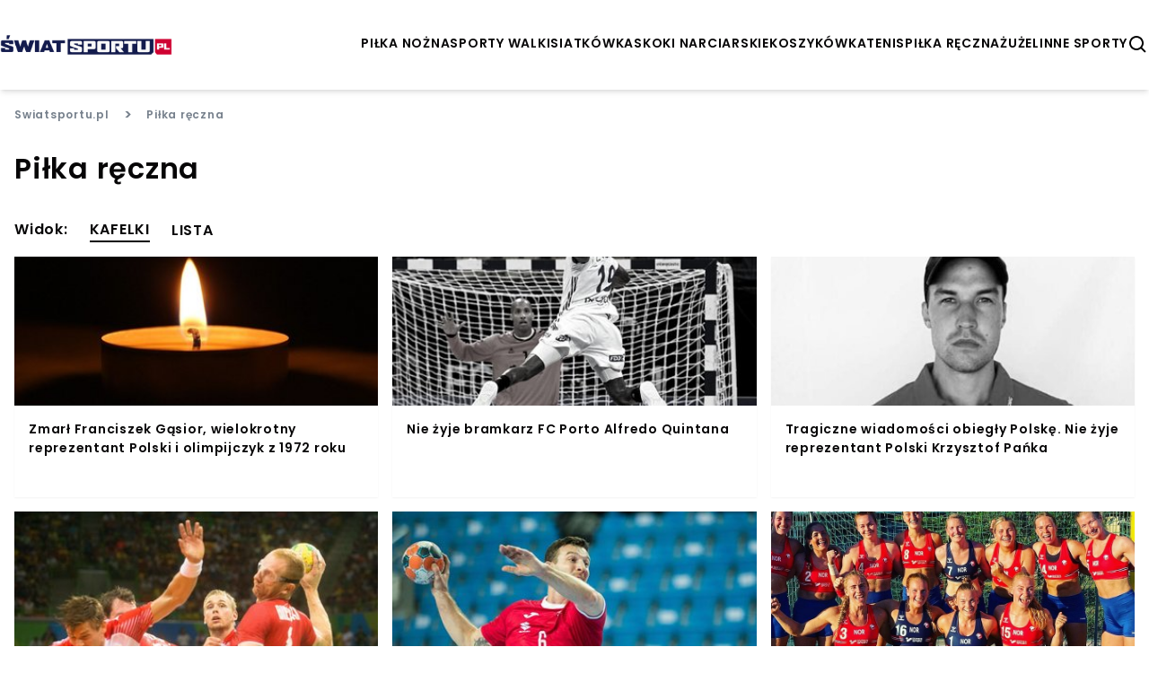

--- FILE ---
content_type: text/html; charset=utf-8
request_url: https://swiatsportu.pl/kategorie/pilka-reczna
body_size: 13035
content:


<!doctype html>
<html lang="pl" >
  <head>
    <meta charset="UTF-8">
    <meta name="viewport" content="width=device-width, initial-scale=1">
    <link rel="apple-touch-icon" sizes="57x57" href="https://images.iberion.media/a/swiatsportu/apple-icon-57x57.png" />
    <link rel="apple-touch-icon" sizes="60x60" href="https://images.iberion.media/a/swiatsportu/apple-icon-60x60.png" />
    <link rel="apple-touch-icon" sizes="72x72" href="https://images.iberion.media/a/swiatsportu/apple-icon-72x72.png" />
    <link rel="apple-touch-icon" sizes="76x76" href="https://images.iberion.media/a/swiatsportu/apple-icon-76x76.png" />
    <link rel="apple-touch-icon" sizes="114x114" href="https://images.iberion.media/a/swiatsportu/apple-icon-114x114.png" />
    <link rel="apple-touch-icon" sizes="120x120" href="https://images.iberion.media/a/swiatsportu/apple-icon-120x120.png" />
    <link rel="apple-touch-icon" sizes="144x144" href="https://images.iberion.media/a/swiatsportu/apple-icon-144x144.png" />
    <link rel="apple-touch-icon" sizes="152x152" href="https://images.iberion.media/a/swiatsportu/apple-icon-152x152.png" />
    <link rel="apple-touch-icon" sizes="180x180" href="https://images.iberion.media/a/swiatsportu/apple-icon-180x180.png" />
    <link rel="icon" type="image/png" sizes="192x192" href="https://images.iberion.media/a/swiatsportu/android-icon-192x192.png" />
    <link rel="icon" type="image/png" sizes="32x32" href="https://images.iberion.media/a/swiatsportu/favicon-32x32.png" />
    <link rel="icon" type="image/png" sizes="96x96" href="https://images.iberion.media/a/swiatsportu/favicon-96x96.png" />
    <link rel="icon" type="image/png" sizes="16x16" href="https://images.iberion.media/a/swiatsportu/favicon-16x16.png" />
    <link rel="manifest" href="/manifest.json" />
    <link rel="preconnect" href="https://www.googletagmanager.com/" crossorigin />
    <link rel="preconnect" href="https://fonts.googleapis.com/" crossorigin />
    <link rel="preconnect" href="https://fonts.gstatic.com/" crossorigin />
    
    <meta name="msapplication-TileColor" content="" />
    <meta name="msapplication-TileImage" content="https://images.iberion.media/a/swiatsportu/ms-icon-144x144.png" />
    <meta name="theme-color" content="" />
    <script>
  window.sentryOnLoad = function () {
    Sentry.init({
        sampleRate: 0
    });
  };
</script>
<script src="https://js.sentry-cdn.com/40c43cbb585d4354b4e600ae27704c19.min.js" crossorigin="anonymous"></script>
    
    <script async src="https://images.iberion.media/a/swiatsportu/category.1098d8c80d1239743395.js" type="text/javascript"></script>
    
    <title>Piłka ręczna – najważniejsze informacje - Świat Sportu </title>
    <meta name="description" content="Najnowsze informacje z kategorii Piłka ręczna w serwisie Swiatsportu.pl" />
    <link rel="canonical" href="https://swiatsportu.pl/kategorie/pilka-reczna" />
    <link
        key="rssFeedLink"
        rel="alternate"
        type="application/rss+xml"
        href="https://swiatsportu.pl/rss/pilka-reczna"
        title="RSS 2.0"
    />
    
    

    <script type="application/ld+json">
        {
            "@context":"https://schema.org",
            "@graph":[
                {
                    "@type": "ImageObject",
                    "@id": "https://images.iberion.media/a/swiatsportu/logo.png",
                    "url": "https://images.iberion.media/a/swiatsportu/logo.png",
                    "contentUrl": "https://images.iberion.media/a/swiatsportu/logo.png",
                    "height": 400,
                    "width": 1200,
                    "caption": "\u015awiat Sportu"
                },
                {
                    "@type": "Organization",
                    "@id": "https://swiatsportu.pl/#/schema/Organization/iberion",
                    "name": "IBERION Sp. z o.o.",
                    "alternateName": "iberion.com",
                    "url": "https://iberion.com",
                    "logo": "https://iberion.com/files/iberion-logo-bl.svg",
                    "sameAs": [
                        "https://iberion.com/",
                        "https://www.facebook.com/iberionpl",
                        "https://x.com/iberioncom",
                        "https://www.linkedin.com/company/grupaiberion/"
                    ]
                },
                {
                    "@type": "WebSite",
                    "@id": "https://swiatsportu.pl/#/schema/WebSite/1",
                    "url": "https://swiatsportu.pl",
                    "name": "\u015awiat Sportu",
                    "alternateName": "swiatsportu.pl",
                    "publisher": {
                        "@id": "https://swiatsportu.pl/#/schema/Organization/1"
                    }
                },
                {
                    "@type": "NewsMediaOrganization",
                    "@id": "https://swiatsportu.pl/#/schema/Organization/1",
                    "url": "https://swiatsportu.pl",
                    "name": "\u015awiat Sportu",
                    "alternateName": "swiatsportu.pl",
                    "legalName": "IBERION Sp. z o.o.",
                    "description": "Wiadomo\u015bci sportowe.",
                    "image": [
                        {
                            "@id": "https://images.iberion.media/a/swiatsportu/logo.png"
                        }
                    ],
                    "email": "redakcja@swiatsportu.pl",
                    "telephone": "(22) 113 14 62",
                    "sameAs": [
                        "https://www.facebook.com/portalosporcie",
                        "https://www.youtube.com/channel/UC9PkeFintq-rJgmedH-n1YQ"
                    ],
                    "logo": {
                        "@id": "https://images.iberion.media/a/swiatsportu/logo.png"
                    },
                    "address": {
                        "@type": "PostalAddress",
                        "addressLocality": "Warszawa",
                        "postalCode": "00-535",
                        "streetAddress": "Plac Trzech Krzy\u017cy 10/14",
                        "addressRegion": "Mazowieckie",
                        "addressCountry": "PL"
                    },
                    "contactPoint": {
                        "@type": "ContactPoint",
                        "telephone": "(22) 113 14 62",
                        "email": "redakcja@swiatsportu.pl",
                        "contactType": "redakcja"
                    },
                    "parentOrganization": {
                        "@type": "Organization",
                        "@id": "https://swiatsportu.pl/#/schema/Organization/iberion"
                    }
                },
                {
                    "@type": "WebPage",
                    "@id": "https://swiatsportu.pl/kategorie/pilka-reczna",
                    "url": "https://swiatsportu.pl/kategorie/pilka-reczna",
                    "name": "Pi\u0142ka r\u0119czna",
                    "inLanguage": "pl",
                    "isPartOf": {
                        "@id": "https://swiatsportu.pl/#/schema/WebSite/1"
                    },
                    "breadcrumb": {
                        "@id": "https://swiatsportu.pl/#/schema/BreadcrumbList/category/pilka-reczna"
                    }
                },
                {
                    "@type": "BreadcrumbList",
                    "@id": "https://swiatsportu.pl/#/schema/BreadcrumbList/category/pilka-reczna",
                    "itemListElement": [
                        {
                            "@type": "ListItem",
                            "position": 1,
                            "name": "\u015awiat Sportu",
                            "item": {
                                "@id": "https://swiatsportu.pl"
                            }
                        },
                        {
                            "@type": "ListItem",
                            "position": 2,
                            "name": "Pi\u0142ka r\u0119czna"
                        }
                    ]
                }
            ]
        }
    </script>
    
    
    


    
      <script src="https://images.iberion.media/a/swiatsportu/main.1098d8c80d1239743395.js" type="text/javascript"></script>
      <script src="https://images.iberion.media/a/swiatsportu/new_ads.1098d8c80d1239743395.js" type="text/javascript"></script>
        
<script defer id="tag-manager">
    (function (w, d, s, l, i) {
        w[l] = w[l] || []; w[l].push({
            'gtm.start':
                new Date().getTime(), event: 'gtm.js'
        }); var f = d.getElementsByTagName(s)[0],
            j = d.createElement(s), dl = l != 'dataLayer' ? '&l=' + l : ''; j.async = true; j.src =
                'https://www.googletagmanager.com/gtm.js?id=' + i + dl; f.parentNode.insertBefore(j, f);
    })(window, document, 'script', 'dataLayer', 'GTM-WSLBCCJ');
</script>
<script src="https://securepubads.g.doubleclick.net/tag/js/gpt.js"></script>


      

<script type="text/javascript">
	function e(e){var t=!(arguments.length>1&&void 0!==arguments[1])||arguments[1],c=document.createElement("script");c.src=e,t?c.type="module":(c.async=!0,c.type="text/javascript",c.setAttribute("nomodule",""));var n=document.getElementsByTagName("script")[0];n.parentNode.insertBefore(c,n)}function t(t,c,n){var a,o,r;null!==(a=t.marfeel)&&void 0!==a||(t.marfeel={}),null!==(o=(r=t.marfeel).cmd)&&void 0!==o||(r.cmd=[]),t.marfeel.config=n,t.marfeel.config.accountId=c;var i="https://sdk.mrf.io/statics";e("".concat(i,"/marfeel-sdk.js?id=").concat(c),!0),e("".concat(i,"/marfeel-sdk.es5.js?id=").concat(c),!1)}!function(e,c){var n=arguments.length>2&&void 0!==arguments[2]?arguments[2]:{};t(e,c,n)}(window,2690,{} /*config*/);
</script>
      
    
    
    
    
    
    
    
  </head>
  <body >
    <noscript>
      <iframe src="https://www.googletagmanager.com/ns.html?id=GTM-WSLBCCJ"
              height="0" width="0" style="display:none;visibility:hidden"></iframe>
    </noscript>
    
    

    <header class="shadow-md sticky top-0 bg-white z-max topmenu-template">
    <div class="flex w-full md:max-w-screen-xl flex-row justify-between items-center h-20 md:h-24 mx-auto px-4 md:px-0 overflow-hidden">
        
        <div class="flex-initial mt-1 flex flex-row justify-between items-center">
            
            
            
                <a href="/" class="w-32 h-12 md:w-48 md:h-24">
                    <img src="https://images.iberion.media/a/swiatsportu/logo.png" alt="None" class="w-32 h-12 md:w-48 md:h-24 object-contain">
                </a>
            
        </div>
        <div class="flex gap-x-8 mt-1">
            <nav class="nv md:flex gap-x-5">
                
                <a class="uppercase font-semibold flex text-[14px] antialiased"
                    href="/kategorie/pilka-nozna/1">piłka nożna</a>
                
                <a class="uppercase font-semibold flex text-[14px] antialiased"
                    href="/kategorie/sporty-walki/1">sporty walki</a>
                
                <a class="uppercase font-semibold flex text-[14px] antialiased"
                    href="/kategorie/siatkowka/1">siatkówka</a>
                
                <a class="uppercase font-semibold flex text-[14px] antialiased"
                    href="/kategorie/skoki-narciarskie/1">skoki narciarskie</a>
                
                <a class="uppercase font-semibold flex text-[14px] antialiased"
                    href="/kategorie/koszykowka/1">koszykówka</a>
                
                <a class="uppercase font-semibold flex text-[14px] antialiased"
                    href="/kategorie/tenis/1">tenis</a>
                
                <a class="uppercase font-semibold flex text-[14px] antialiased"
                    href="/kategorie/pilka-reczna/1">piłka ręczna</a>
                
                <a class="uppercase font-semibold flex text-[14px] antialiased"
                    href="/kategorie/zuzel/1">żużel</a>
                
                <a class="uppercase font-semibold flex text-[14px] antialiased"
                    href="/kategorie/inne-sporty/1">inne sporty</a>
                
            </nav>
            
                <button type="button" id="search" class="flex w-6 h-6 text-black" aria-label="szukaj">
                    <svg xmlns="http://www.w3.org/2000/svg" fill="#000" viewBox="0 0 24 24" stroke-width="0"
                        stroke="currentColor" class="w-6 h-6">
                        <path stroke-linecap="round" stroke-linejoin="round"
                            d="M10,18c1.846,0,3.543-0.635,4.897-1.688l4.396,4.396l1.414-1.414l-4.396-4.396C17.365,13.543,18,11.846,18,10 c0-4.411-3.589-8-8-8s-8,3.589-8,8S5.589,18,10,18z M10,4c3.309,0,6,2.691,6,6s-2.691,6-6,6s-6-2.691-6-6S6.691,4,10,4z" />
                    </svg>
                </button>
                <button type="button" id="menu" class="md:nv flex w-6 h-6 text-black" aria-label="menu">
                    <svg viewBox="0 0 24 24" focusable="false" class="w-6 h-6">
                        <path d="M4 6H20V8H4zM4 11H20V13H4zM4 16H20V18H4z" fill="currentColor"></path>
                    </svg>
                </button>
                <div id="search-modal" class="bg-black/80 w-screen h-screen top-0 left-0 right-0 bottom-0 overflow-hidden z-[100] fixed scale-y-0">
    <form method="get" action="/szukaj" class="w-full h-full relative">
        <div class="absolute border-b-2 border-white w-4/5 md:w-1/3 text-white  top-1/2 left-1/2 -translate-x-1/2 -translate-y-1/2">
            <div class="flex flex-row justify-end items-center pb-4">
                <div class="pointer" id="search-modal-close">
                    <svg xmlns="http://www.w3.org/2000/svg" fill="#fff" viewBox="0 0 24 24" stroke-width="0"
                        stroke="currentColor" class="w-4 h-4">
                        <path stroke-linecap="round" stroke-linejoin="round"
                            d="M.439,21.44a1.5,1.5,0,0,0,2.122,2.121L11.823,14.3a.25.25,0,0,1,.354,0l9.262,9.263a1.5,1.5,0,1,0,2.122-2.121L14.3,12.177a.25.25,0,0,1,0-.354l9.263-9.262A1.5,1.5,0,0,0,21.439.44L12.177,9.7a.25.25,0,0,1-.354,0L2.561.44A1.5,1.5,0,0,0,.439,2.561L9.7,11.823a.25.25,0,0,1,0,.354Z" />
                    </svg>
                </div>
            </div>
            <div class="flex flex-row justify-start items-center mb-2 space-x-4 w-full">
                <svg xmlns="http://www.w3.org/2000/svg" fill="#fff" viewBox="0 0 24 24" stroke-width="0"
                        stroke="currentColor" class="w-6 h-6">
                        <path stroke-linecap="round" stroke-linejoin="round"
                            d="M10,18c1.846,0,3.543-0.635,4.897-1.688l4.396,4.396l1.414-1.414l-4.396-4.396C17.365,13.543,18,11.846,18,10 c0-4.411-3.589-8-8-8s-8,3.589-8,8S5.589,18,10,18z M10,4c3.309,0,6,2.691,6,6s-2.691,6-6,6s-6-2.691-6-6S6.691,4,10,4z" />
                </svg>
                <input type="text" name="q" id="search-input" placeholder="Wpisz wyszukiwaną frazę" class="text-white font-normal text-xl bg-black/0 w-full"/>
            </div>  
        </div>
    </form>
</div>
                <div id="mobile-menu" class="transition transition-translate bg-white w-screen h-screen top-0 right-0 overflow-hidden z-[100] translate-x-full fixed">
    <div class="flex flex-col space-y-8 justify-center items-center relative h-full">
        <button role="button" aria-label="Otwórz menu" class="pointer absolute top-6 right-6" id="mobile-menu-close">
            <svg xmlns="http://www.w3.org/2000/svg" fill="#000" viewBox="0 0 24 24" stroke-width="0"
                stroke="currentColor" class="w-4 h-4">
                <path stroke-linecap="round" stroke-linejoin="round"
                    d="M.439,21.44a1.5,1.5,0,0,0,2.122,2.121L11.823,14.3a.25.25,0,0,1,.354,0l9.262,9.263a1.5,1.5,0,1,0,2.122-2.121L14.3,12.177a.25.25,0,0,1,0-.354l9.263-9.262A1.5,1.5,0,0,0,21.439.44L12.177,9.7a.25.25,0,0,1-.354,0L2.561.44A1.5,1.5,0,0,0,.439,2.561L9.7,11.823a.25.25,0,0,1,0,.354Z" />
            </svg>
        </button>
        
            <a class="uppercase font-semibold flex text-xl hover:text-xl antialiased transition transition-colors text-gradient-end hover:text-white"
                href="/kategorie/pilka-nozna/1">piłka nożna</a>
        
            <a class="uppercase font-semibold flex text-xl hover:text-xl antialiased transition transition-colors text-gradient-end hover:text-white"
                href="/kategorie/sporty-walki/1">sporty walki</a>
        
            <a class="uppercase font-semibold flex text-xl hover:text-xl antialiased transition transition-colors text-gradient-end hover:text-white"
                href="/kategorie/siatkowka/1">siatkówka</a>
        
            <a class="uppercase font-semibold flex text-xl hover:text-xl antialiased transition transition-colors text-gradient-end hover:text-white"
                href="/kategorie/skoki-narciarskie/1">skoki narciarskie</a>
        
            <a class="uppercase font-semibold flex text-xl hover:text-xl antialiased transition transition-colors text-gradient-end hover:text-white"
                href="/kategorie/koszykowka/1">koszykówka</a>
        
            <a class="uppercase font-semibold flex text-xl hover:text-xl antialiased transition transition-colors text-gradient-end hover:text-white"
                href="/kategorie/tenis/1">tenis</a>
        
            <a class="uppercase font-semibold flex text-xl hover:text-xl antialiased transition transition-colors text-gradient-end hover:text-white"
                href="/kategorie/pilka-reczna/1">piłka ręczna</a>
        
            <a class="uppercase font-semibold flex text-xl hover:text-xl antialiased transition transition-colors text-gradient-end hover:text-white"
                href="/kategorie/zuzel/1">żużel</a>
        
            <a class="uppercase font-semibold flex text-xl hover:text-xl antialiased transition transition-colors text-gradient-end hover:text-white"
                href="/kategorie/inne-sporty/1">inne sporty</a>
        
    </div>
</form>
</div>
            
        </div>
        
    </div>
    
    <div class="w-full h-1 bg-gradient-to-r from-secondary to-primary flex justify-end">
        <div id="progress" class="bg-white h-1 r-0" style="width: 100%"></div>
    </div>
    
    
</header>
    
    <div class="w-full md:max-w-screen-xl mx-auto mx-auto px-4 md:py-0">
        
    <div class="w-full flex flex-col mb-12">
      <div class="flex flex-col space-y-6 mb-8" >
        <div class="flex overflow-x-scroll md:overflow-x-hidden whitespace-nowrap space-x-4 items-center text-secondary-text mt-4">
          <a class="font-semibold text-secondary-text text-xs hover:font-semibold hover:text-xs" href="/">Swiatsportu.pl</a>
          <span class="font-semibold text-secondary-text">></span>
          <span class="font-semibold text-secondary-text text-xs hover:font-semibold hover:text-xs">Piłka ręczna</span>
        </div>
        <h1 class="text-lg md:text-3xl font-semibold text-primary-text">Piłka ręczna</h1>
        
      </div>
      <div>
        <div class="nv md:block">
          <nav id="view-tabs" class="-mb-px flex space-x-6 text-light font-semibold mb-4" aria-label="Tabs">
            <span class="font-semibold">Widok:</span>
            <button data-target="kafelki" class="highlight-tab">KAFELKI</button>
            <button data-target="lista" >LISTA</button>
          </nav>
        </div>
        
        
        <div id="kafelki" class="view flex grid grid-cols-1 sm:grid-cols-2 md:grid-cols-3 xl:grid-cols-4 gap-4 w-full">
          
            <a  href="https://swiatsportu.pl/zmarl-franciszek-gasior-wielokrotny-reprezentant-polski-i-olimpijczyk-z-1972"  class="flex flex-row md:flex-col bg-white shadow-sm hover:bg-gray h-[108px] md:h-[268px] hover:no-underline">
    <div class="w-4/12 md:w-auto h-auto md:h-[166px] relative">
        <img loading="lazy" alt="Nie żyje" width="1242" height="580" src="https://images.iberion.media/images/origin/1q_Gp_Q3g_Pwmo3_JMOI_1_Wnuo_U_Nie_zyje_Swieczka_Alicja_aa19d3039f.jpg" class="w-full h-full object-cover  from-secondary/25 to-primary/25 bg-gradient-to-br" srcset="https://images.iberion.media/images/128/1q_Gp_Q3g_Pwmo3_JMOI_1_Wnuo_U_Nie_zyje_Swieczka_Alicja_aa19d3039f.jpg 128w, https://images.iberion.media/images/256/1q_Gp_Q3g_Pwmo3_JMOI_1_Wnuo_U_Nie_zyje_Swieczka_Alicja_aa19d3039f.jpg 256w, https://images.iberion.media/images/384/1q_Gp_Q3g_Pwmo3_JMOI_1_Wnuo_U_Nie_zyje_Swieczka_Alicja_aa19d3039f.jpg 384w, https://images.iberion.media/images/640/1q_Gp_Q3g_Pwmo3_JMOI_1_Wnuo_U_Nie_zyje_Swieczka_Alicja_aa19d3039f.jpg 640w, https://images.iberion.media/images/750/1q_Gp_Q3g_Pwmo3_JMOI_1_Wnuo_U_Nie_zyje_Swieczka_Alicja_aa19d3039f.jpg 750w, https://images.iberion.media/images/828/1q_Gp_Q3g_Pwmo3_JMOI_1_Wnuo_U_Nie_zyje_Swieczka_Alicja_aa19d3039f.jpg 828w, https://images.iberion.media/images/1080/1q_Gp_Q3g_Pwmo3_JMOI_1_Wnuo_U_Nie_zyje_Swieczka_Alicja_aa19d3039f.jpg 1080w, https://images.iberion.media/images/1200/1q_Gp_Q3g_Pwmo3_JMOI_1_Wnuo_U_Nie_zyje_Swieczka_Alicja_aa19d3039f.jpg 1200w, https://images.iberion.media/images/1920/1q_Gp_Q3g_Pwmo3_JMOI_1_Wnuo_U_Nie_zyje_Swieczka_Alicja_aa19d3039f.jpg 1920w" sizes="(max-width: 800px) 100vw, 384px"/>
       
    </div>
    <div class="flex flex-col justify-center md:justify-between h-auto md:h-7/12 w-8/12 md:w-auto px-4 py-4 space-y-4">
        
        <span class="text-sm text-primary-text line-clamp-3 font-semibold">
            
            
            Zmarł Franciszek Gąsior, wielokrotny reprezentant Polski i olimpijczyk z 1972 roku
        </span>
        
    </div>
</a>
          
            <a  href="https://swiatsportu.pl/nie-zyje-260221-pb-fc-porto-alfredo-quintana"  class="flex flex-row md:flex-col bg-white shadow-sm hover:bg-gray h-[108px] md:h-[268px] hover:no-underline">
    <div class="w-4/12 md:w-auto h-auto md:h-[166px] relative">
        <img loading="lazy" alt="Nie żyje świeczka" width="900" height="500" src="https://images.iberion.media/images/origin/5r0_Lok1q3f1_NJ_Ho1do6zg_V_Projekt_bez_tytulu_2021_06_22_T205803_179_e9169d7238.jpg" class="w-full h-full object-cover  from-secondary/25 to-primary/25 bg-gradient-to-br" srcset="https://images.iberion.media/images/128/5r0_Lok1q3f1_NJ_Ho1do6zg_V_Projekt_bez_tytulu_2021_06_22_T205803_179_e9169d7238.jpg 128w, https://images.iberion.media/images/256/5r0_Lok1q3f1_NJ_Ho1do6zg_V_Projekt_bez_tytulu_2021_06_22_T205803_179_e9169d7238.jpg 256w, https://images.iberion.media/images/384/5r0_Lok1q3f1_NJ_Ho1do6zg_V_Projekt_bez_tytulu_2021_06_22_T205803_179_e9169d7238.jpg 384w, https://images.iberion.media/images/640/5r0_Lok1q3f1_NJ_Ho1do6zg_V_Projekt_bez_tytulu_2021_06_22_T205803_179_e9169d7238.jpg 640w, https://images.iberion.media/images/750/5r0_Lok1q3f1_NJ_Ho1do6zg_V_Projekt_bez_tytulu_2021_06_22_T205803_179_e9169d7238.jpg 750w, https://images.iberion.media/images/828/5r0_Lok1q3f1_NJ_Ho1do6zg_V_Projekt_bez_tytulu_2021_06_22_T205803_179_e9169d7238.jpg 828w, https://images.iberion.media/images/1080/5r0_Lok1q3f1_NJ_Ho1do6zg_V_Projekt_bez_tytulu_2021_06_22_T205803_179_e9169d7238.jpg 1080w, https://images.iberion.media/images/1200/5r0_Lok1q3f1_NJ_Ho1do6zg_V_Projekt_bez_tytulu_2021_06_22_T205803_179_e9169d7238.jpg 1200w, https://images.iberion.media/images/1920/5r0_Lok1q3f1_NJ_Ho1do6zg_V_Projekt_bez_tytulu_2021_06_22_T205803_179_e9169d7238.jpg 1920w" sizes="(max-width: 800px) 100vw, 384px"/>
       
    </div>
    <div class="flex flex-col justify-center md:justify-between h-auto md:h-7/12 w-8/12 md:w-auto px-4 py-4 space-y-4">
        
        <span class="text-sm text-primary-text line-clamp-3 font-semibold">
            
            
            Nie żyje bramkarz FC Porto Alfredo Quintana
        </span>
        
    </div>
</a>
          
            <a  href="https://swiatsportu.pl/tragiczne-wiadomosci-obiegly-polske-nie-zyje-reprezentant-polski-krzysztof-panka-291121"  class="flex flex-row md:flex-col bg-white shadow-sm hover:bg-gray h-[108px] md:h-[268px] hover:no-underline">
    <div class="w-4/12 md:w-auto h-auto md:h-[166px] relative">
        <img loading="lazy" alt="Nie żyje reprezentacja Polski Krzysztof Pańka" width="900" height="500" src="https://images.iberion.media/images/origin/4h_X8x9q9_MT_Dbf2_H53l_Eikf_Projekt_bez_tytulu_2021_11_29_T123415_737_e849b0f6fa.jpg" class="w-full h-full object-cover  from-secondary/25 to-primary/25 bg-gradient-to-br" srcset="https://images.iberion.media/images/128/4h_X8x9q9_MT_Dbf2_H53l_Eikf_Projekt_bez_tytulu_2021_11_29_T123415_737_e849b0f6fa.jpg 128w, https://images.iberion.media/images/256/4h_X8x9q9_MT_Dbf2_H53l_Eikf_Projekt_bez_tytulu_2021_11_29_T123415_737_e849b0f6fa.jpg 256w, https://images.iberion.media/images/384/4h_X8x9q9_MT_Dbf2_H53l_Eikf_Projekt_bez_tytulu_2021_11_29_T123415_737_e849b0f6fa.jpg 384w, https://images.iberion.media/images/640/4h_X8x9q9_MT_Dbf2_H53l_Eikf_Projekt_bez_tytulu_2021_11_29_T123415_737_e849b0f6fa.jpg 640w, https://images.iberion.media/images/750/4h_X8x9q9_MT_Dbf2_H53l_Eikf_Projekt_bez_tytulu_2021_11_29_T123415_737_e849b0f6fa.jpg 750w, https://images.iberion.media/images/828/4h_X8x9q9_MT_Dbf2_H53l_Eikf_Projekt_bez_tytulu_2021_11_29_T123415_737_e849b0f6fa.jpg 828w, https://images.iberion.media/images/1080/4h_X8x9q9_MT_Dbf2_H53l_Eikf_Projekt_bez_tytulu_2021_11_29_T123415_737_e849b0f6fa.jpg 1080w, https://images.iberion.media/images/1200/4h_X8x9q9_MT_Dbf2_H53l_Eikf_Projekt_bez_tytulu_2021_11_29_T123415_737_e849b0f6fa.jpg 1200w, https://images.iberion.media/images/1920/4h_X8x9q9_MT_Dbf2_H53l_Eikf_Projekt_bez_tytulu_2021_11_29_T123415_737_e849b0f6fa.jpg 1920w" sizes="(max-width: 800px) 100vw, 384px"/>
       
    </div>
    <div class="flex flex-col justify-center md:justify-between h-auto md:h-7/12 w-8/12 md:w-auto px-4 py-4 space-y-4">
        
        <span class="text-sm text-primary-text line-clamp-3 font-semibold">
            
            
            Tragiczne wiadomości obiegły Polskę. Nie żyje reprezentant Polski Krzysztof Pańka
        </span>
        
    </div>
</a>
          
            <a  href="https://swiatsportu.pl/czy-w-pilce-recznej-moe-byc-remis"  class="flex flex-row md:flex-col bg-white shadow-sm hover:bg-gray h-[108px] md:h-[268px] hover:no-underline">
    <div class="w-4/12 md:w-auto h-auto md:h-[166px] relative">
        <img loading="lazy" alt="Piłka ręczna" width="1245" height="576" src="https://images.iberion.media/images/origin/1_QS_3_Z66_K_Yof_E9_Gnb_Z4_VFUT_pilka_reczna_1612530774_27fe8c0f43.jpg" class="w-full h-full object-cover  from-secondary/25 to-primary/25 bg-gradient-to-br" srcset="https://images.iberion.media/images/128/1_QS_3_Z66_K_Yof_E9_Gnb_Z4_VFUT_pilka_reczna_1612530774_27fe8c0f43.jpg 128w, https://images.iberion.media/images/256/1_QS_3_Z66_K_Yof_E9_Gnb_Z4_VFUT_pilka_reczna_1612530774_27fe8c0f43.jpg 256w, https://images.iberion.media/images/384/1_QS_3_Z66_K_Yof_E9_Gnb_Z4_VFUT_pilka_reczna_1612530774_27fe8c0f43.jpg 384w, https://images.iberion.media/images/640/1_QS_3_Z66_K_Yof_E9_Gnb_Z4_VFUT_pilka_reczna_1612530774_27fe8c0f43.jpg 640w, https://images.iberion.media/images/750/1_QS_3_Z66_K_Yof_E9_Gnb_Z4_VFUT_pilka_reczna_1612530774_27fe8c0f43.jpg 750w, https://images.iberion.media/images/828/1_QS_3_Z66_K_Yof_E9_Gnb_Z4_VFUT_pilka_reczna_1612530774_27fe8c0f43.jpg 828w, https://images.iberion.media/images/1080/1_QS_3_Z66_K_Yof_E9_Gnb_Z4_VFUT_pilka_reczna_1612530774_27fe8c0f43.jpg 1080w, https://images.iberion.media/images/1200/1_QS_3_Z66_K_Yof_E9_Gnb_Z4_VFUT_pilka_reczna_1612530774_27fe8c0f43.jpg 1200w, https://images.iberion.media/images/1920/1_QS_3_Z66_K_Yof_E9_Gnb_Z4_VFUT_pilka_reczna_1612530774_27fe8c0f43.jpg 1920w" sizes="(max-width: 800px) 100vw, 384px"/>
       
    </div>
    <div class="flex flex-col justify-center md:justify-between h-auto md:h-7/12 w-8/12 md:w-auto px-4 py-4 space-y-4">
        
        <span class="text-sm text-primary-text line-clamp-3 font-semibold">
            
            
            Czy w piłce ręcznej może być remis?
        </span>
        
    </div>
</a>
          
            <a  href="https://swiatsportu.pl/czy-w-pilce-recznej-sa-rzuty-karne"  class="flex flex-row md:flex-col bg-white shadow-sm hover:bg-gray h-[108px] md:h-[268px] hover:no-underline">
    <div class="w-4/12 md:w-auto h-auto md:h-[166px] relative">
        <img loading="lazy" alt="Piłka ręczna" width="1245" height="575" src="https://images.iberion.media/images/origin/40373_NK_4e_I24_QO_Lg_Uig_Ni_Q_pilka_reczna_1612531592_5b3f45b5c9.jpg" class="w-full h-full object-cover  from-secondary/25 to-primary/25 bg-gradient-to-br" srcset="https://images.iberion.media/images/128/40373_NK_4e_I24_QO_Lg_Uig_Ni_Q_pilka_reczna_1612531592_5b3f45b5c9.jpg 128w, https://images.iberion.media/images/256/40373_NK_4e_I24_QO_Lg_Uig_Ni_Q_pilka_reczna_1612531592_5b3f45b5c9.jpg 256w, https://images.iberion.media/images/384/40373_NK_4e_I24_QO_Lg_Uig_Ni_Q_pilka_reczna_1612531592_5b3f45b5c9.jpg 384w, https://images.iberion.media/images/640/40373_NK_4e_I24_QO_Lg_Uig_Ni_Q_pilka_reczna_1612531592_5b3f45b5c9.jpg 640w, https://images.iberion.media/images/750/40373_NK_4e_I24_QO_Lg_Uig_Ni_Q_pilka_reczna_1612531592_5b3f45b5c9.jpg 750w, https://images.iberion.media/images/828/40373_NK_4e_I24_QO_Lg_Uig_Ni_Q_pilka_reczna_1612531592_5b3f45b5c9.jpg 828w, https://images.iberion.media/images/1080/40373_NK_4e_I24_QO_Lg_Uig_Ni_Q_pilka_reczna_1612531592_5b3f45b5c9.jpg 1080w, https://images.iberion.media/images/1200/40373_NK_4e_I24_QO_Lg_Uig_Ni_Q_pilka_reczna_1612531592_5b3f45b5c9.jpg 1200w, https://images.iberion.media/images/1920/40373_NK_4e_I24_QO_Lg_Uig_Ni_Q_pilka_reczna_1612531592_5b3f45b5c9.jpg 1920w" sizes="(max-width: 800px) 100vw, 384px"/>
       
    </div>
    <div class="flex flex-col justify-center md:justify-between h-auto md:h-7/12 w-8/12 md:w-auto px-4 py-4 space-y-4">
        
        <span class="text-sm text-primary-text line-clamp-3 font-semibold">
            
            
            Czy w piłce ręcznej są rzuty karne?
        </span>
        
    </div>
</a>
          
            <a  href="https://swiatsportu.pl/reprezentantki-norwegii-nie-chciala-zagrac-w-bikini-teraz-kazda-z-nich-ak-200721"  class="flex flex-row md:flex-col bg-white shadow-sm hover:bg-gray h-[108px] md:h-[268px] hover:no-underline">
    <div class="w-4/12 md:w-auto h-auto md:h-[166px] relative">
        <img loading="lazy" alt="Reprezentacja Norwegii w piłce ręcznej plażowej" width="900" height="500" src="https://images.iberion.media/files/5whdzj_N_Kn_E0ermx_UGHRB_2_D_Reprezentacja_Norwegii_b404671b2a.jfif" class="w-full h-full object-cover  from-secondary/25 to-primary/25 bg-gradient-to-br" srcset="https://images.iberion.media/files/5whdzj_N_Kn_E0ermx_UGHRB_2_D_Reprezentacja_Norwegii_b404671b2a.jfif" sizes="(max-width: 800px) 100vw, 384px"/>
       
    </div>
    <div class="flex flex-col justify-center md:justify-between h-auto md:h-7/12 w-8/12 md:w-auto px-4 py-4 space-y-4">
        
        <span class="text-sm text-primary-text line-clamp-3 font-semibold">
            
            
            Reprezentantki Norwegii nie chciała zagrać w bikini. Teraz każda z nich poniesie karę
        </span>
        
    </div>
</a>
          
            <a  href="https://swiatsportu.pl/polska-gospodarzem-mistrzostw-swiata-w-pilce-recznej-ak-121021"  class="flex flex-row md:flex-col bg-white shadow-sm hover:bg-gray h-[108px] md:h-[268px] hover:no-underline">
    <div class="w-4/12 md:w-auto h-auto md:h-[166px] relative">
        <img loading="lazy" alt="Spodek w Katowicach" width="900" height="500" src="https://images.iberion.media/images/origin/3u_S8_Cwtsq_GU_Wiyzuo_LT_Ve4_Spodek_w_Katowicach_d68cf40e9d.jpg" class="w-full h-full object-cover  from-secondary/25 to-primary/25 bg-gradient-to-br" srcset="https://images.iberion.media/images/128/3u_S8_Cwtsq_GU_Wiyzuo_LT_Ve4_Spodek_w_Katowicach_d68cf40e9d.jpg 128w, https://images.iberion.media/images/256/3u_S8_Cwtsq_GU_Wiyzuo_LT_Ve4_Spodek_w_Katowicach_d68cf40e9d.jpg 256w, https://images.iberion.media/images/384/3u_S8_Cwtsq_GU_Wiyzuo_LT_Ve4_Spodek_w_Katowicach_d68cf40e9d.jpg 384w, https://images.iberion.media/images/640/3u_S8_Cwtsq_GU_Wiyzuo_LT_Ve4_Spodek_w_Katowicach_d68cf40e9d.jpg 640w, https://images.iberion.media/images/750/3u_S8_Cwtsq_GU_Wiyzuo_LT_Ve4_Spodek_w_Katowicach_d68cf40e9d.jpg 750w, https://images.iberion.media/images/828/3u_S8_Cwtsq_GU_Wiyzuo_LT_Ve4_Spodek_w_Katowicach_d68cf40e9d.jpg 828w, https://images.iberion.media/images/1080/3u_S8_Cwtsq_GU_Wiyzuo_LT_Ve4_Spodek_w_Katowicach_d68cf40e9d.jpg 1080w, https://images.iberion.media/images/1200/3u_S8_Cwtsq_GU_Wiyzuo_LT_Ve4_Spodek_w_Katowicach_d68cf40e9d.jpg 1200w, https://images.iberion.media/images/1920/3u_S8_Cwtsq_GU_Wiyzuo_LT_Ve4_Spodek_w_Katowicach_d68cf40e9d.jpg 1920w" sizes="(max-width: 800px) 100vw, 384px"/>
       
    </div>
    <div class="flex flex-col justify-center md:justify-between h-auto md:h-7/12 w-8/12 md:w-auto px-4 py-4 space-y-4">
        
        <span class="text-sm text-primary-text line-clamp-3 font-semibold">
            
            
            Polska gospodarzem mistrzostw świata w piłce ręcznej
        </span>
        
    </div>
</a>
          
            <a  href="https://swiatsportu.pl/afera-w-rosyjskim-sporcie-mlodzi-zawodnicy-ustawiali-mecze-lk-230921"  class="flex flex-row md:flex-col bg-white shadow-sm hover:bg-gray h-[108px] md:h-[268px] hover:no-underline">
    <div class="w-4/12 md:w-auto h-auto md:h-[166px] relative">
        <img loading="lazy" alt="Projekt bez tytułu (9)" width="900" height="500" src="https://images.iberion.media/images/origin/1b_Zjqr_Zu2f_L2z_Zem_Rpsn_FC_Projekt_bez_tytulu_9_945526ea8d.jpg" class="w-full h-full object-cover  from-secondary/25 to-primary/25 bg-gradient-to-br" srcset="https://images.iberion.media/images/128/1b_Zjqr_Zu2f_L2z_Zem_Rpsn_FC_Projekt_bez_tytulu_9_945526ea8d.jpg 128w, https://images.iberion.media/images/256/1b_Zjqr_Zu2f_L2z_Zem_Rpsn_FC_Projekt_bez_tytulu_9_945526ea8d.jpg 256w, https://images.iberion.media/images/384/1b_Zjqr_Zu2f_L2z_Zem_Rpsn_FC_Projekt_bez_tytulu_9_945526ea8d.jpg 384w, https://images.iberion.media/images/640/1b_Zjqr_Zu2f_L2z_Zem_Rpsn_FC_Projekt_bez_tytulu_9_945526ea8d.jpg 640w, https://images.iberion.media/images/750/1b_Zjqr_Zu2f_L2z_Zem_Rpsn_FC_Projekt_bez_tytulu_9_945526ea8d.jpg 750w, https://images.iberion.media/images/828/1b_Zjqr_Zu2f_L2z_Zem_Rpsn_FC_Projekt_bez_tytulu_9_945526ea8d.jpg 828w, https://images.iberion.media/images/1080/1b_Zjqr_Zu2f_L2z_Zem_Rpsn_FC_Projekt_bez_tytulu_9_945526ea8d.jpg 1080w, https://images.iberion.media/images/1200/1b_Zjqr_Zu2f_L2z_Zem_Rpsn_FC_Projekt_bez_tytulu_9_945526ea8d.jpg 1200w, https://images.iberion.media/images/1920/1b_Zjqr_Zu2f_L2z_Zem_Rpsn_FC_Projekt_bez_tytulu_9_945526ea8d.jpg 1920w" sizes="(max-width: 800px) 100vw, 384px"/>
       
    </div>
    <div class="flex flex-col justify-center md:justify-between h-auto md:h-7/12 w-8/12 md:w-auto px-4 py-4 space-y-4">
        
        <span class="text-sm text-primary-text line-clamp-3 font-semibold">
            
            
            Afera w rosyjskim sporcie. Młodzi zawodnicy ustawiali mecze
        </span>
        
    </div>
</a>
          
            <a  href="https://swiatsportu.pl/nasze-pilkarki-reczne-poznaly-rywalki-na-ms-2021-md-130821"  class="flex flex-row md:flex-col bg-white shadow-sm hover:bg-gray h-[108px] md:h-[268px] hover:no-underline">
    <div class="w-4/12 md:w-auto h-auto md:h-[166px] relative">
        <img loading="lazy" alt="EN 01351416 0346" width="900" height="500" src="https://images.iberion.media/images/origin/7itt3_U_Wai4l_Yaf_Q_Yh_Fedz_W_EN_01351416_0346_e597b570fe.jpg" class="w-full h-full object-cover  from-secondary/25 to-primary/25 bg-gradient-to-br" srcset="https://images.iberion.media/images/128/7itt3_U_Wai4l_Yaf_Q_Yh_Fedz_W_EN_01351416_0346_e597b570fe.jpg 128w, https://images.iberion.media/images/256/7itt3_U_Wai4l_Yaf_Q_Yh_Fedz_W_EN_01351416_0346_e597b570fe.jpg 256w, https://images.iberion.media/images/384/7itt3_U_Wai4l_Yaf_Q_Yh_Fedz_W_EN_01351416_0346_e597b570fe.jpg 384w, https://images.iberion.media/images/640/7itt3_U_Wai4l_Yaf_Q_Yh_Fedz_W_EN_01351416_0346_e597b570fe.jpg 640w, https://images.iberion.media/images/750/7itt3_U_Wai4l_Yaf_Q_Yh_Fedz_W_EN_01351416_0346_e597b570fe.jpg 750w, https://images.iberion.media/images/828/7itt3_U_Wai4l_Yaf_Q_Yh_Fedz_W_EN_01351416_0346_e597b570fe.jpg 828w, https://images.iberion.media/images/1080/7itt3_U_Wai4l_Yaf_Q_Yh_Fedz_W_EN_01351416_0346_e597b570fe.jpg 1080w, https://images.iberion.media/images/1200/7itt3_U_Wai4l_Yaf_Q_Yh_Fedz_W_EN_01351416_0346_e597b570fe.jpg 1200w, https://images.iberion.media/images/1920/7itt3_U_Wai4l_Yaf_Q_Yh_Fedz_W_EN_01351416_0346_e597b570fe.jpg 1920w" sizes="(max-width: 800px) 100vw, 384px"/>
       
    </div>
    <div class="flex flex-col justify-center md:justify-between h-auto md:h-7/12 w-8/12 md:w-auto px-4 py-4 space-y-4">
        
        <span class="text-sm text-primary-text line-clamp-3 font-semibold">
            
            
            Nasze piłkarki ręczne poznały rywalki na MŚ 2021
        </span>
        
    </div>
</a>
          
            <a  href="https://swiatsportu.pl/polskie-szczypiornistki-zagraja-na-ms-2021-dostaly-dzika-karte-md-080821"  class="flex flex-row md:flex-col bg-white shadow-sm hover:bg-gray h-[108px] md:h-[268px] hover:no-underline">
    <div class="w-4/12 md:w-auto h-auto md:h-[166px] relative">
        <img loading="lazy" alt="imagoBildbyranEAST NEWS" width="899" height="499" src="https://images.iberion.media/images/origin/2_Bfu_VJAG_Qmbj_O_Fcerq_H_Jkp_imago_Bildbyran_EAST_NEWS_476d130b72.jpg" class="w-full h-full object-cover  from-secondary/25 to-primary/25 bg-gradient-to-br" srcset="https://images.iberion.media/images/128/2_Bfu_VJAG_Qmbj_O_Fcerq_H_Jkp_imago_Bildbyran_EAST_NEWS_476d130b72.jpg 128w, https://images.iberion.media/images/256/2_Bfu_VJAG_Qmbj_O_Fcerq_H_Jkp_imago_Bildbyran_EAST_NEWS_476d130b72.jpg 256w, https://images.iberion.media/images/384/2_Bfu_VJAG_Qmbj_O_Fcerq_H_Jkp_imago_Bildbyran_EAST_NEWS_476d130b72.jpg 384w, https://images.iberion.media/images/640/2_Bfu_VJAG_Qmbj_O_Fcerq_H_Jkp_imago_Bildbyran_EAST_NEWS_476d130b72.jpg 640w, https://images.iberion.media/images/750/2_Bfu_VJAG_Qmbj_O_Fcerq_H_Jkp_imago_Bildbyran_EAST_NEWS_476d130b72.jpg 750w, https://images.iberion.media/images/828/2_Bfu_VJAG_Qmbj_O_Fcerq_H_Jkp_imago_Bildbyran_EAST_NEWS_476d130b72.jpg 828w, https://images.iberion.media/images/1080/2_Bfu_VJAG_Qmbj_O_Fcerq_H_Jkp_imago_Bildbyran_EAST_NEWS_476d130b72.jpg 1080w, https://images.iberion.media/images/1200/2_Bfu_VJAG_Qmbj_O_Fcerq_H_Jkp_imago_Bildbyran_EAST_NEWS_476d130b72.jpg 1200w, https://images.iberion.media/images/1920/2_Bfu_VJAG_Qmbj_O_Fcerq_H_Jkp_imago_Bildbyran_EAST_NEWS_476d130b72.jpg 1920w" sizes="(max-width: 800px) 100vw, 384px"/>
       
    </div>
    <div class="flex flex-col justify-center md:justify-between h-auto md:h-7/12 w-8/12 md:w-auto px-4 py-4 space-y-4">
        
        <span class="text-sm text-primary-text line-clamp-3 font-semibold">
            
            
            Polskie szczypiornistki zagrają na MŚ 2021. Dostały dziką kartę
        </span>
        
    </div>
</a>
          
            <a  href="https://swiatsportu.pl/kpr-ruch-chorzow-zagra-w-lidze-czesko-slowackiej-klub-zrezygnowal-z-gry-w-ak-180721"  class="flex flex-row md:flex-col bg-white shadow-sm hover:bg-gray h-[108px] md:h-[268px] hover:no-underline">
    <div class="w-4/12 md:w-auto h-auto md:h-[166px] relative">
        <img loading="lazy" alt="KPR Ruch Chorzów" width="900" height="500" src="https://images.iberion.media/images/origin/1_JA_Kto45o_MZLR_Sbi_I4o_O_Oy_KPR_Ruch_Chorzow_41d0ccff39.jpg" class="w-full h-full object-cover  from-secondary/25 to-primary/25 bg-gradient-to-br" srcset="https://images.iberion.media/images/128/1_JA_Kto45o_MZLR_Sbi_I4o_O_Oy_KPR_Ruch_Chorzow_41d0ccff39.jpg 128w, https://images.iberion.media/images/256/1_JA_Kto45o_MZLR_Sbi_I4o_O_Oy_KPR_Ruch_Chorzow_41d0ccff39.jpg 256w, https://images.iberion.media/images/384/1_JA_Kto45o_MZLR_Sbi_I4o_O_Oy_KPR_Ruch_Chorzow_41d0ccff39.jpg 384w, https://images.iberion.media/images/640/1_JA_Kto45o_MZLR_Sbi_I4o_O_Oy_KPR_Ruch_Chorzow_41d0ccff39.jpg 640w, https://images.iberion.media/images/750/1_JA_Kto45o_MZLR_Sbi_I4o_O_Oy_KPR_Ruch_Chorzow_41d0ccff39.jpg 750w, https://images.iberion.media/images/828/1_JA_Kto45o_MZLR_Sbi_I4o_O_Oy_KPR_Ruch_Chorzow_41d0ccff39.jpg 828w, https://images.iberion.media/images/1080/1_JA_Kto45o_MZLR_Sbi_I4o_O_Oy_KPR_Ruch_Chorzow_41d0ccff39.jpg 1080w, https://images.iberion.media/images/1200/1_JA_Kto45o_MZLR_Sbi_I4o_O_Oy_KPR_Ruch_Chorzow_41d0ccff39.jpg 1200w, https://images.iberion.media/images/1920/1_JA_Kto45o_MZLR_Sbi_I4o_O_Oy_KPR_Ruch_Chorzow_41d0ccff39.jpg 1920w" sizes="(max-width: 800px) 100vw, 384px"/>
       
    </div>
    <div class="flex flex-col justify-center md:justify-between h-auto md:h-7/12 w-8/12 md:w-auto px-4 py-4 space-y-4">
        
        <span class="text-sm text-primary-text line-clamp-3 font-semibold">
            
            
            KPR Ruch Chorzów zagra w lidze czesko-słowackiej. Klub zrezygnował z gry w Polsce
        </span>
        
    </div>
</a>
          
            <a  href="https://swiatsportu.pl/pilkarze-reczni-poznali-grupowych-rywali-mistrzostw-europy-bardzo-dobre-losowanie-dla-biao-czerwonych-lk-060521"  class="flex flex-row md:flex-col bg-white shadow-sm hover:bg-gray h-[108px] md:h-[268px] hover:no-underline">
    <div class="w-4/12 md:w-auto h-auto md:h-[166px] relative">
        <img loading="lazy" alt="Reprezentacja Polski Piłka ręczna" width="1245" height="576" src="https://images.iberion.media/images/origin/39_S1_A9eije_AGLVT_Usuycep_projekt_bez_tytulu_2021_05_06t200527252_1620323636_10776b042a.jpg" class="w-full h-full object-cover  from-secondary/25 to-primary/25 bg-gradient-to-br" srcset="https://images.iberion.media/images/128/39_S1_A9eije_AGLVT_Usuycep_projekt_bez_tytulu_2021_05_06t200527252_1620323636_10776b042a.jpg 128w, https://images.iberion.media/images/256/39_S1_A9eije_AGLVT_Usuycep_projekt_bez_tytulu_2021_05_06t200527252_1620323636_10776b042a.jpg 256w, https://images.iberion.media/images/384/39_S1_A9eije_AGLVT_Usuycep_projekt_bez_tytulu_2021_05_06t200527252_1620323636_10776b042a.jpg 384w, https://images.iberion.media/images/640/39_S1_A9eije_AGLVT_Usuycep_projekt_bez_tytulu_2021_05_06t200527252_1620323636_10776b042a.jpg 640w, https://images.iberion.media/images/750/39_S1_A9eije_AGLVT_Usuycep_projekt_bez_tytulu_2021_05_06t200527252_1620323636_10776b042a.jpg 750w, https://images.iberion.media/images/828/39_S1_A9eije_AGLVT_Usuycep_projekt_bez_tytulu_2021_05_06t200527252_1620323636_10776b042a.jpg 828w, https://images.iberion.media/images/1080/39_S1_A9eije_AGLVT_Usuycep_projekt_bez_tytulu_2021_05_06t200527252_1620323636_10776b042a.jpg 1080w, https://images.iberion.media/images/1200/39_S1_A9eije_AGLVT_Usuycep_projekt_bez_tytulu_2021_05_06t200527252_1620323636_10776b042a.jpg 1200w, https://images.iberion.media/images/1920/39_S1_A9eije_AGLVT_Usuycep_projekt_bez_tytulu_2021_05_06t200527252_1620323636_10776b042a.jpg 1920w" sizes="(max-width: 800px) 100vw, 384px"/>
       
    </div>
    <div class="flex flex-col justify-center md:justify-between h-auto md:h-7/12 w-8/12 md:w-auto px-4 py-4 space-y-4">
        
        <span class="text-sm text-primary-text line-clamp-3 font-semibold">
            
            
            Piłkarze ręczni poznali grupowych rywali mistrzostw Europy. Bardzo dobre losowanie dla Biało-Czerwonych
        </span>
        
    </div>
</a>
          
            <a  href="https://swiatsportu.pl/czy-pilka-reczna-jest-dyscyplina-olimpijsk"  class="flex flex-row md:flex-col bg-white shadow-sm hover:bg-gray h-[108px] md:h-[268px] hover:no-underline">
    <div class="w-4/12 md:w-auto h-auto md:h-[166px] relative">
        <img loading="lazy" alt="Piłka ręczna" width="1242" height="574" src="https://images.iberion.media/images/origin/6bq_Ef1_Ff_Czgog_Kq1vo_Ab_Lq_pilka_reczna_1612526453_bee09e416c.jpg" class="w-full h-full object-cover  from-secondary/25 to-primary/25 bg-gradient-to-br" srcset="https://images.iberion.media/images/128/6bq_Ef1_Ff_Czgog_Kq1vo_Ab_Lq_pilka_reczna_1612526453_bee09e416c.jpg 128w, https://images.iberion.media/images/256/6bq_Ef1_Ff_Czgog_Kq1vo_Ab_Lq_pilka_reczna_1612526453_bee09e416c.jpg 256w, https://images.iberion.media/images/384/6bq_Ef1_Ff_Czgog_Kq1vo_Ab_Lq_pilka_reczna_1612526453_bee09e416c.jpg 384w, https://images.iberion.media/images/640/6bq_Ef1_Ff_Czgog_Kq1vo_Ab_Lq_pilka_reczna_1612526453_bee09e416c.jpg 640w, https://images.iberion.media/images/750/6bq_Ef1_Ff_Czgog_Kq1vo_Ab_Lq_pilka_reczna_1612526453_bee09e416c.jpg 750w, https://images.iberion.media/images/828/6bq_Ef1_Ff_Czgog_Kq1vo_Ab_Lq_pilka_reczna_1612526453_bee09e416c.jpg 828w, https://images.iberion.media/images/1080/6bq_Ef1_Ff_Czgog_Kq1vo_Ab_Lq_pilka_reczna_1612526453_bee09e416c.jpg 1080w, https://images.iberion.media/images/1200/6bq_Ef1_Ff_Czgog_Kq1vo_Ab_Lq_pilka_reczna_1612526453_bee09e416c.jpg 1200w, https://images.iberion.media/images/1920/6bq_Ef1_Ff_Czgog_Kq1vo_Ab_Lq_pilka_reczna_1612526453_bee09e416c.jpg 1920w" sizes="(max-width: 800px) 100vw, 384px"/>
       
    </div>
    <div class="flex flex-col justify-center md:justify-between h-auto md:h-7/12 w-8/12 md:w-auto px-4 py-4 space-y-4">
        
        <span class="text-sm text-primary-text line-clamp-3 font-semibold">
            
            
            Czy piłka ręczna jest dyscypliną olimpijską?
        </span>
        
    </div>
</a>
          
            <a  href="https://swiatsportu.pl/czy-reprezentacja-polski-w-pilce-recznej-zdobya-medal-na-igrzyskach-olimpijskich"  class="flex flex-row md:flex-col bg-white shadow-sm hover:bg-gray h-[108px] md:h-[268px] hover:no-underline">
    <div class="w-4/12 md:w-auto h-auto md:h-[166px] relative">
        <img loading="lazy" alt="Reprezentacja Polski w piłce ręcznej" width="1242" height="612" src="https://images.iberion.media/images/origin/1_J_Kvtij_V8_NC_Cg_Q_Ixsb_Wy_WN_reprezentacja_polski_w_pilce_recznej_1612526700_461209c759.jpg" class="w-full h-full object-cover  from-secondary/25 to-primary/25 bg-gradient-to-br" srcset="https://images.iberion.media/images/128/1_J_Kvtij_V8_NC_Cg_Q_Ixsb_Wy_WN_reprezentacja_polski_w_pilce_recznej_1612526700_461209c759.jpg 128w, https://images.iberion.media/images/256/1_J_Kvtij_V8_NC_Cg_Q_Ixsb_Wy_WN_reprezentacja_polski_w_pilce_recznej_1612526700_461209c759.jpg 256w, https://images.iberion.media/images/384/1_J_Kvtij_V8_NC_Cg_Q_Ixsb_Wy_WN_reprezentacja_polski_w_pilce_recznej_1612526700_461209c759.jpg 384w, https://images.iberion.media/images/640/1_J_Kvtij_V8_NC_Cg_Q_Ixsb_Wy_WN_reprezentacja_polski_w_pilce_recznej_1612526700_461209c759.jpg 640w, https://images.iberion.media/images/750/1_J_Kvtij_V8_NC_Cg_Q_Ixsb_Wy_WN_reprezentacja_polski_w_pilce_recznej_1612526700_461209c759.jpg 750w, https://images.iberion.media/images/828/1_J_Kvtij_V8_NC_Cg_Q_Ixsb_Wy_WN_reprezentacja_polski_w_pilce_recznej_1612526700_461209c759.jpg 828w, https://images.iberion.media/images/1080/1_J_Kvtij_V8_NC_Cg_Q_Ixsb_Wy_WN_reprezentacja_polski_w_pilce_recznej_1612526700_461209c759.jpg 1080w, https://images.iberion.media/images/1200/1_J_Kvtij_V8_NC_Cg_Q_Ixsb_Wy_WN_reprezentacja_polski_w_pilce_recznej_1612526700_461209c759.jpg 1200w, https://images.iberion.media/images/1920/1_J_Kvtij_V8_NC_Cg_Q_Ixsb_Wy_WN_reprezentacja_polski_w_pilce_recznej_1612526700_461209c759.jpg 1920w" sizes="(max-width: 800px) 100vw, 384px"/>
       
    </div>
    <div class="flex flex-col justify-center md:justify-between h-auto md:h-7/12 w-8/12 md:w-auto px-4 py-4 space-y-4">
        
        <span class="text-sm text-primary-text line-clamp-3 font-semibold">
            
            
            Czy reprezentacja Polski w piłce ręcznej zdobyła medal na igrzyskach olimpijskich?
        </span>
        
    </div>
</a>
          
            <a  href="https://swiatsportu.pl/czy-w-pilce-recznej-bramkarz-moe-zdobyc-bramk"  class="flex flex-row md:flex-col bg-white shadow-sm hover:bg-gray h-[108px] md:h-[268px] hover:no-underline">
    <div class="w-4/12 md:w-auto h-auto md:h-[166px] relative">
        <img loading="lazy" alt="Bramkarz piłki ręcznej" width="1245" height="576" src="https://images.iberion.media/images/origin/a_UET_03_Z_Ls_Ua9_Ae_LI_9c_FOT_bramkarz_pilki_recznej_1612530359_362f01b68a.jpg" class="w-full h-full object-cover  from-secondary/25 to-primary/25 bg-gradient-to-br" srcset="https://images.iberion.media/images/128/a_UET_03_Z_Ls_Ua9_Ae_LI_9c_FOT_bramkarz_pilki_recznej_1612530359_362f01b68a.jpg 128w, https://images.iberion.media/images/256/a_UET_03_Z_Ls_Ua9_Ae_LI_9c_FOT_bramkarz_pilki_recznej_1612530359_362f01b68a.jpg 256w, https://images.iberion.media/images/384/a_UET_03_Z_Ls_Ua9_Ae_LI_9c_FOT_bramkarz_pilki_recznej_1612530359_362f01b68a.jpg 384w, https://images.iberion.media/images/640/a_UET_03_Z_Ls_Ua9_Ae_LI_9c_FOT_bramkarz_pilki_recznej_1612530359_362f01b68a.jpg 640w, https://images.iberion.media/images/750/a_UET_03_Z_Ls_Ua9_Ae_LI_9c_FOT_bramkarz_pilki_recznej_1612530359_362f01b68a.jpg 750w, https://images.iberion.media/images/828/a_UET_03_Z_Ls_Ua9_Ae_LI_9c_FOT_bramkarz_pilki_recznej_1612530359_362f01b68a.jpg 828w, https://images.iberion.media/images/1080/a_UET_03_Z_Ls_Ua9_Ae_LI_9c_FOT_bramkarz_pilki_recznej_1612530359_362f01b68a.jpg 1080w, https://images.iberion.media/images/1200/a_UET_03_Z_Ls_Ua9_Ae_LI_9c_FOT_bramkarz_pilki_recznej_1612530359_362f01b68a.jpg 1200w, https://images.iberion.media/images/1920/a_UET_03_Z_Ls_Ua9_Ae_LI_9c_FOT_bramkarz_pilki_recznej_1612530359_362f01b68a.jpg 1920w" sizes="(max-width: 800px) 100vw, 384px"/>
       
    </div>
    <div class="flex flex-col justify-center md:justify-between h-auto md:h-7/12 w-8/12 md:w-auto px-4 py-4 space-y-4">
        
        <span class="text-sm text-primary-text line-clamp-3 font-semibold">
            
            
            Czy w piłce ręcznej bramkarz może zdobyć bramkę?
        </span>
        
    </div>
</a>
          
            <a  href="https://swiatsportu.pl/czy-w-pilce-recznej-mona-kozowac-pik-oburacz"  class="flex flex-row md:flex-col bg-white shadow-sm hover:bg-gray h-[108px] md:h-[268px] hover:no-underline">
    <div class="w-4/12 md:w-auto h-auto md:h-[166px] relative">
        <img loading="lazy" alt="Piłka ręczna" width="1245" height="575" src="https://images.iberion.media/images/origin/58_J_Ms12_K2_Xw_Pgxfibwh_PEW_pilka_reczna_1612530903_35b2d9681f.jpg" class="w-full h-full object-cover  from-secondary/25 to-primary/25 bg-gradient-to-br" srcset="https://images.iberion.media/images/128/58_J_Ms12_K2_Xw_Pgxfibwh_PEW_pilka_reczna_1612530903_35b2d9681f.jpg 128w, https://images.iberion.media/images/256/58_J_Ms12_K2_Xw_Pgxfibwh_PEW_pilka_reczna_1612530903_35b2d9681f.jpg 256w, https://images.iberion.media/images/384/58_J_Ms12_K2_Xw_Pgxfibwh_PEW_pilka_reczna_1612530903_35b2d9681f.jpg 384w, https://images.iberion.media/images/640/58_J_Ms12_K2_Xw_Pgxfibwh_PEW_pilka_reczna_1612530903_35b2d9681f.jpg 640w, https://images.iberion.media/images/750/58_J_Ms12_K2_Xw_Pgxfibwh_PEW_pilka_reczna_1612530903_35b2d9681f.jpg 750w, https://images.iberion.media/images/828/58_J_Ms12_K2_Xw_Pgxfibwh_PEW_pilka_reczna_1612530903_35b2d9681f.jpg 828w, https://images.iberion.media/images/1080/58_J_Ms12_K2_Xw_Pgxfibwh_PEW_pilka_reczna_1612530903_35b2d9681f.jpg 1080w, https://images.iberion.media/images/1200/58_J_Ms12_K2_Xw_Pgxfibwh_PEW_pilka_reczna_1612530903_35b2d9681f.jpg 1200w, https://images.iberion.media/images/1920/58_J_Ms12_K2_Xw_Pgxfibwh_PEW_pilka_reczna_1612530903_35b2d9681f.jpg 1920w" sizes="(max-width: 800px) 100vw, 384px"/>
       
    </div>
    <div class="flex flex-col justify-center md:justify-between h-auto md:h-7/12 w-8/12 md:w-auto px-4 py-4 space-y-4">
        
        <span class="text-sm text-primary-text line-clamp-3 font-semibold">
            
            
            Czy w piłce ręcznej można kozłować piłkę oburącz?
        </span>
        
    </div>
</a>
          
            <a  href="https://swiatsportu.pl/czy-w-pilce-recznej-mona-podac-do-bramkarza"  class="flex flex-row md:flex-col bg-white shadow-sm hover:bg-gray h-[108px] md:h-[268px] hover:no-underline">
    <div class="w-4/12 md:w-auto h-auto md:h-[166px] relative">
        <img loading="lazy" alt="Bramkarz piłki ręcznej" width="1242" height="576" src="https://images.iberion.media/images/origin/18261h_Jl_Yj8_GO_Dkn_Qeji_Cs_bramkarz_pilki_recznej_1612531279_ef6685cc0c.jpg" class="w-full h-full object-cover  from-secondary/25 to-primary/25 bg-gradient-to-br" srcset="https://images.iberion.media/images/128/18261h_Jl_Yj8_GO_Dkn_Qeji_Cs_bramkarz_pilki_recznej_1612531279_ef6685cc0c.jpg 128w, https://images.iberion.media/images/256/18261h_Jl_Yj8_GO_Dkn_Qeji_Cs_bramkarz_pilki_recznej_1612531279_ef6685cc0c.jpg 256w, https://images.iberion.media/images/384/18261h_Jl_Yj8_GO_Dkn_Qeji_Cs_bramkarz_pilki_recznej_1612531279_ef6685cc0c.jpg 384w, https://images.iberion.media/images/640/18261h_Jl_Yj8_GO_Dkn_Qeji_Cs_bramkarz_pilki_recznej_1612531279_ef6685cc0c.jpg 640w, https://images.iberion.media/images/750/18261h_Jl_Yj8_GO_Dkn_Qeji_Cs_bramkarz_pilki_recznej_1612531279_ef6685cc0c.jpg 750w, https://images.iberion.media/images/828/18261h_Jl_Yj8_GO_Dkn_Qeji_Cs_bramkarz_pilki_recznej_1612531279_ef6685cc0c.jpg 828w, https://images.iberion.media/images/1080/18261h_Jl_Yj8_GO_Dkn_Qeji_Cs_bramkarz_pilki_recznej_1612531279_ef6685cc0c.jpg 1080w, https://images.iberion.media/images/1200/18261h_Jl_Yj8_GO_Dkn_Qeji_Cs_bramkarz_pilki_recznej_1612531279_ef6685cc0c.jpg 1200w, https://images.iberion.media/images/1920/18261h_Jl_Yj8_GO_Dkn_Qeji_Cs_bramkarz_pilki_recznej_1612531279_ef6685cc0c.jpg 1920w" sizes="(max-width: 800px) 100vw, 384px"/>
       
    </div>
    <div class="flex flex-col justify-center md:justify-between h-auto md:h-7/12 w-8/12 md:w-auto px-4 py-4 space-y-4">
        
        <span class="text-sm text-primary-text line-clamp-3 font-semibold">
            
            
            Czy w piłce ręcznej można podać do bramkarza?
        </span>
        
    </div>
</a>
          
            <a  href="https://swiatsportu.pl/czy-w-pilce-recznej-mona-zdobyc-bramk-z-autu"  class="flex flex-row md:flex-col bg-white shadow-sm hover:bg-gray h-[108px] md:h-[268px] hover:no-underline">
    <div class="w-4/12 md:w-auto h-auto md:h-[166px] relative">
        <img loading="lazy" alt="Piłka ręczna" width="1245" height="574" src="https://images.iberion.media/images/origin/5_X_Ahv3_Lq_Stk_ASYF_Ktfdt_Xd_pilka_reczna_1612531490_dad6e9b896.jpg" class="w-full h-full object-cover  from-secondary/25 to-primary/25 bg-gradient-to-br" srcset="https://images.iberion.media/images/128/5_X_Ahv3_Lq_Stk_ASYF_Ktfdt_Xd_pilka_reczna_1612531490_dad6e9b896.jpg 128w, https://images.iberion.media/images/256/5_X_Ahv3_Lq_Stk_ASYF_Ktfdt_Xd_pilka_reczna_1612531490_dad6e9b896.jpg 256w, https://images.iberion.media/images/384/5_X_Ahv3_Lq_Stk_ASYF_Ktfdt_Xd_pilka_reczna_1612531490_dad6e9b896.jpg 384w, https://images.iberion.media/images/640/5_X_Ahv3_Lq_Stk_ASYF_Ktfdt_Xd_pilka_reczna_1612531490_dad6e9b896.jpg 640w, https://images.iberion.media/images/750/5_X_Ahv3_Lq_Stk_ASYF_Ktfdt_Xd_pilka_reczna_1612531490_dad6e9b896.jpg 750w, https://images.iberion.media/images/828/5_X_Ahv3_Lq_Stk_ASYF_Ktfdt_Xd_pilka_reczna_1612531490_dad6e9b896.jpg 828w, https://images.iberion.media/images/1080/5_X_Ahv3_Lq_Stk_ASYF_Ktfdt_Xd_pilka_reczna_1612531490_dad6e9b896.jpg 1080w, https://images.iberion.media/images/1200/5_X_Ahv3_Lq_Stk_ASYF_Ktfdt_Xd_pilka_reczna_1612531490_dad6e9b896.jpg 1200w, https://images.iberion.media/images/1920/5_X_Ahv3_Lq_Stk_ASYF_Ktfdt_Xd_pilka_reczna_1612531490_dad6e9b896.jpg 1920w" sizes="(max-width: 800px) 100vw, 384px"/>
       
    </div>
    <div class="flex flex-col justify-center md:justify-between h-auto md:h-7/12 w-8/12 md:w-auto px-4 py-4 space-y-4">
        
        <span class="text-sm text-primary-text line-clamp-3 font-semibold">
            
            
            Czy w piłce ręcznej można zdobyć bramkę z autu?
        </span>
        
    </div>
</a>
          
            <a  href="https://swiatsportu.pl/czy-w-pilce-recznej-wystpuje-spalony"  class="flex flex-row md:flex-col bg-white shadow-sm hover:bg-gray h-[108px] md:h-[268px] hover:no-underline">
    <div class="w-4/12 md:w-auto h-auto md:h-[166px] relative">
        <img loading="lazy" alt="Piłka ręczna" width="1245" height="575" src="https://images.iberion.media/images/origin/6_Wakl7s574s_Uqd9im4m0_ZP_pilka_reczna_1612531852_9f757ca465.jpg" class="w-full h-full object-cover  from-secondary/25 to-primary/25 bg-gradient-to-br" srcset="https://images.iberion.media/images/128/6_Wakl7s574s_Uqd9im4m0_ZP_pilka_reczna_1612531852_9f757ca465.jpg 128w, https://images.iberion.media/images/256/6_Wakl7s574s_Uqd9im4m0_ZP_pilka_reczna_1612531852_9f757ca465.jpg 256w, https://images.iberion.media/images/384/6_Wakl7s574s_Uqd9im4m0_ZP_pilka_reczna_1612531852_9f757ca465.jpg 384w, https://images.iberion.media/images/640/6_Wakl7s574s_Uqd9im4m0_ZP_pilka_reczna_1612531852_9f757ca465.jpg 640w, https://images.iberion.media/images/750/6_Wakl7s574s_Uqd9im4m0_ZP_pilka_reczna_1612531852_9f757ca465.jpg 750w, https://images.iberion.media/images/828/6_Wakl7s574s_Uqd9im4m0_ZP_pilka_reczna_1612531852_9f757ca465.jpg 828w, https://images.iberion.media/images/1080/6_Wakl7s574s_Uqd9im4m0_ZP_pilka_reczna_1612531852_9f757ca465.jpg 1080w, https://images.iberion.media/images/1200/6_Wakl7s574s_Uqd9im4m0_ZP_pilka_reczna_1612531852_9f757ca465.jpg 1200w, https://images.iberion.media/images/1920/6_Wakl7s574s_Uqd9im4m0_ZP_pilka_reczna_1612531852_9f757ca465.jpg 1920w" sizes="(max-width: 800px) 100vw, 384px"/>
       
    </div>
    <div class="flex flex-col justify-center md:justify-between h-auto md:h-7/12 w-8/12 md:w-auto px-4 py-4 space-y-4">
        
        <span class="text-sm text-primary-text line-clamp-3 font-semibold">
            
            
            Czy w piłce ręcznej występuje spalony?
        </span>
        
    </div>
</a>
          
            <a  href="https://swiatsportu.pl/nie-zyje-220221-pb-zlatko-saracevic"  class="flex flex-row md:flex-col bg-white shadow-sm hover:bg-gray h-[108px] md:h-[268px] hover:no-underline">
    <div class="w-4/12 md:w-auto h-auto md:h-[166px] relative">
        <img loading="lazy" alt="Świeczka nie żyje" width="900" height="500" src="https://images.iberion.media/images/origin/7_Eomk_Xlet72oa_Iz_X_Lj_Kw_QB_Projekt_bez_tytulu_2021_06_22_T210216_695_def48c624b.jpg" class="w-full h-full object-cover  from-secondary/25 to-primary/25 bg-gradient-to-br" srcset="https://images.iberion.media/images/128/7_Eomk_Xlet72oa_Iz_X_Lj_Kw_QB_Projekt_bez_tytulu_2021_06_22_T210216_695_def48c624b.jpg 128w, https://images.iberion.media/images/256/7_Eomk_Xlet72oa_Iz_X_Lj_Kw_QB_Projekt_bez_tytulu_2021_06_22_T210216_695_def48c624b.jpg 256w, https://images.iberion.media/images/384/7_Eomk_Xlet72oa_Iz_X_Lj_Kw_QB_Projekt_bez_tytulu_2021_06_22_T210216_695_def48c624b.jpg 384w, https://images.iberion.media/images/640/7_Eomk_Xlet72oa_Iz_X_Lj_Kw_QB_Projekt_bez_tytulu_2021_06_22_T210216_695_def48c624b.jpg 640w, https://images.iberion.media/images/750/7_Eomk_Xlet72oa_Iz_X_Lj_Kw_QB_Projekt_bez_tytulu_2021_06_22_T210216_695_def48c624b.jpg 750w, https://images.iberion.media/images/828/7_Eomk_Xlet72oa_Iz_X_Lj_Kw_QB_Projekt_bez_tytulu_2021_06_22_T210216_695_def48c624b.jpg 828w, https://images.iberion.media/images/1080/7_Eomk_Xlet72oa_Iz_X_Lj_Kw_QB_Projekt_bez_tytulu_2021_06_22_T210216_695_def48c624b.jpg 1080w, https://images.iberion.media/images/1200/7_Eomk_Xlet72oa_Iz_X_Lj_Kw_QB_Projekt_bez_tytulu_2021_06_22_T210216_695_def48c624b.jpg 1200w, https://images.iberion.media/images/1920/7_Eomk_Xlet72oa_Iz_X_Lj_Kw_QB_Projekt_bez_tytulu_2021_06_22_T210216_695_def48c624b.jpg 1920w" sizes="(max-width: 800px) 100vw, 384px"/>
       
    </div>
    <div class="flex flex-col justify-center md:justify-between h-auto md:h-7/12 w-8/12 md:w-auto px-4 py-4 space-y-4">
        
        <span class="text-sm text-primary-text line-clamp-3 font-semibold">
            
            
            Zmarł Zlatko Saracević, mistrz olimpijski z Atlanty
        </span>
        
    </div>
</a>
          
            <a  href="https://swiatsportu.pl/nie-zyje-100321-md-henryk-rozmiarek-medalista"  class="flex flex-row md:flex-col bg-white shadow-sm hover:bg-gray h-[108px] md:h-[268px] hover:no-underline">
    <div class="w-4/12 md:w-auto h-auto md:h-[166px] relative">
        <img loading="lazy" alt="Nie żyje" width="900" height="500" src="https://images.iberion.media/images/origin/3_Ayivu6n_Crz_Gqsj25c1_CI_4_Projekt_bez_tytulu_2021_06_22_T205538_568_07487d6c53.jpg" class="w-full h-full object-cover  from-secondary/25 to-primary/25 bg-gradient-to-br" srcset="https://images.iberion.media/images/128/3_Ayivu6n_Crz_Gqsj25c1_CI_4_Projekt_bez_tytulu_2021_06_22_T205538_568_07487d6c53.jpg 128w, https://images.iberion.media/images/256/3_Ayivu6n_Crz_Gqsj25c1_CI_4_Projekt_bez_tytulu_2021_06_22_T205538_568_07487d6c53.jpg 256w, https://images.iberion.media/images/384/3_Ayivu6n_Crz_Gqsj25c1_CI_4_Projekt_bez_tytulu_2021_06_22_T205538_568_07487d6c53.jpg 384w, https://images.iberion.media/images/640/3_Ayivu6n_Crz_Gqsj25c1_CI_4_Projekt_bez_tytulu_2021_06_22_T205538_568_07487d6c53.jpg 640w, https://images.iberion.media/images/750/3_Ayivu6n_Crz_Gqsj25c1_CI_4_Projekt_bez_tytulu_2021_06_22_T205538_568_07487d6c53.jpg 750w, https://images.iberion.media/images/828/3_Ayivu6n_Crz_Gqsj25c1_CI_4_Projekt_bez_tytulu_2021_06_22_T205538_568_07487d6c53.jpg 828w, https://images.iberion.media/images/1080/3_Ayivu6n_Crz_Gqsj25c1_CI_4_Projekt_bez_tytulu_2021_06_22_T205538_568_07487d6c53.jpg 1080w, https://images.iberion.media/images/1200/3_Ayivu6n_Crz_Gqsj25c1_CI_4_Projekt_bez_tytulu_2021_06_22_T205538_568_07487d6c53.jpg 1200w, https://images.iberion.media/images/1920/3_Ayivu6n_Crz_Gqsj25c1_CI_4_Projekt_bez_tytulu_2021_06_22_T205538_568_07487d6c53.jpg 1920w" sizes="(max-width: 800px) 100vw, 384px"/>
       
    </div>
    <div class="flex flex-col justify-center md:justify-between h-auto md:h-7/12 w-8/12 md:w-auto px-4 py-4 space-y-4">
        
        <span class="text-sm text-primary-text line-clamp-3 font-semibold">
            
            
            Nie żyje Henryk Rozmiarek, wybitny reprezentant Polski w piłce ręcznej
        </span>
        
    </div>
</a>
          
            <a  href="https://swiatsportu.pl/polscy-pilkarze-reczni-z-awansem-na-mistrzostwa-europy-2022-ak-020521"  class="flex flex-row md:flex-col bg-white shadow-sm hover:bg-gray h-[108px] md:h-[268px] hover:no-underline">
    <div class="w-4/12 md:w-auto h-auto md:h-[166px] relative">
        <img loading="lazy" alt="Polacy" width="1240" height="576" src="https://images.iberion.media/images/origin/4_Yr_Yla4w_Oxmz_Ymis_V0_N6xb_polacy_1619987512_373ec6cf32.jpg" class="w-full h-full object-cover  from-secondary/25 to-primary/25 bg-gradient-to-br" srcset="https://images.iberion.media/images/128/4_Yr_Yla4w_Oxmz_Ymis_V0_N6xb_polacy_1619987512_373ec6cf32.jpg 128w, https://images.iberion.media/images/256/4_Yr_Yla4w_Oxmz_Ymis_V0_N6xb_polacy_1619987512_373ec6cf32.jpg 256w, https://images.iberion.media/images/384/4_Yr_Yla4w_Oxmz_Ymis_V0_N6xb_polacy_1619987512_373ec6cf32.jpg 384w, https://images.iberion.media/images/640/4_Yr_Yla4w_Oxmz_Ymis_V0_N6xb_polacy_1619987512_373ec6cf32.jpg 640w, https://images.iberion.media/images/750/4_Yr_Yla4w_Oxmz_Ymis_V0_N6xb_polacy_1619987512_373ec6cf32.jpg 750w, https://images.iberion.media/images/828/4_Yr_Yla4w_Oxmz_Ymis_V0_N6xb_polacy_1619987512_373ec6cf32.jpg 828w, https://images.iberion.media/images/1080/4_Yr_Yla4w_Oxmz_Ymis_V0_N6xb_polacy_1619987512_373ec6cf32.jpg 1080w, https://images.iberion.media/images/1200/4_Yr_Yla4w_Oxmz_Ymis_V0_N6xb_polacy_1619987512_373ec6cf32.jpg 1200w, https://images.iberion.media/images/1920/4_Yr_Yla4w_Oxmz_Ymis_V0_N6xb_polacy_1619987512_373ec6cf32.jpg 1920w" sizes="(max-width: 800px) 100vw, 384px"/>
       
    </div>
    <div class="flex flex-col justify-center md:justify-between h-auto md:h-7/12 w-8/12 md:w-auto px-4 py-4 space-y-4">
        
        <span class="text-sm text-primary-text line-clamp-3 font-semibold">
            
            
            Polscy piłkarze ręczni z awansem na mistrzostwa Europy 2022
        </span>
        
    </div>
</a>
          
        </div>
        <div id="lista" class="view nv flex grid grid-cols-1 sm:grid-cols-2 md:grid-cols-3 lg:grid-cols-1 gap-4 w-full">
          
            <a href="/zmarl-franciszek-gasior-wielokrotny-reprezentant-polski-i-olimpijczyk-z-1972" class="lg:flex lg:flex-row bg-white shadow-sm hover:bg-gray h-[352px] md:h-[368px] lg:h-[460px] hover:no-underline">
    <div class="h-[166px] lg:h-[460px] lg:w-1/2 relative">
        <img loading="lazy" alt="Nie żyje" width="1242" height="580" src="https://images.iberion.media/images/origin/1q_Gp_Q3g_Pwmo3_JMOI_1_Wnuo_U_Nie_zyje_Swieczka_Alicja_aa19d3039f.jpg" class="w-full h-full object-cover from-secondary/25 to-primary/25 bg-gradient-to-br" srcset="https://images.iberion.media/images/128/1q_Gp_Q3g_Pwmo3_JMOI_1_Wnuo_U_Nie_zyje_Swieczka_Alicja_aa19d3039f.jpg 128w, https://images.iberion.media/images/256/1q_Gp_Q3g_Pwmo3_JMOI_1_Wnuo_U_Nie_zyje_Swieczka_Alicja_aa19d3039f.jpg 256w, https://images.iberion.media/images/384/1q_Gp_Q3g_Pwmo3_JMOI_1_Wnuo_U_Nie_zyje_Swieczka_Alicja_aa19d3039f.jpg 384w, https://images.iberion.media/images/640/1q_Gp_Q3g_Pwmo3_JMOI_1_Wnuo_U_Nie_zyje_Swieczka_Alicja_aa19d3039f.jpg 640w, https://images.iberion.media/images/750/1q_Gp_Q3g_Pwmo3_JMOI_1_Wnuo_U_Nie_zyje_Swieczka_Alicja_aa19d3039f.jpg 750w, https://images.iberion.media/images/828/1q_Gp_Q3g_Pwmo3_JMOI_1_Wnuo_U_Nie_zyje_Swieczka_Alicja_aa19d3039f.jpg 828w, https://images.iberion.media/images/1080/1q_Gp_Q3g_Pwmo3_JMOI_1_Wnuo_U_Nie_zyje_Swieczka_Alicja_aa19d3039f.jpg 1080w, https://images.iberion.media/images/1200/1q_Gp_Q3g_Pwmo3_JMOI_1_Wnuo_U_Nie_zyje_Swieczka_Alicja_aa19d3039f.jpg 1200w, https://images.iberion.media/images/1920/1q_Gp_Q3g_Pwmo3_JMOI_1_Wnuo_U_Nie_zyje_Swieczka_Alicja_aa19d3039f.jpg 1920w" sizes="(max-width: 800px) 100vw, 50vw"/>
    </div>
    <div class="flex flex-col justify-between h-7/12 lg:w-1/2 px-4 py-4 space-y-4">
    <div class="">
        <span class="text-secondary-text text-sm font-semibold">Aleksy Kiełbasa</span>
        <span class="text-base lg:text-3xl font-semibold no-underline line-clamp-3 mt-[8%] mb-3">Zmarł Franciszek Gąsior, wielokrotny reprezentant Polski i olimpijczyk z 1972 roku</span>
        <div class="lg:h-px lg:w-16 bg-black"></div>
    </div>
    <span class="text-xs font-normal">Czytaj więcej > </span>
    </div>
</a>
          
            <a href="/nie-zyje-260221-pb-fc-porto-alfredo-quintana" class="lg:flex lg:flex-row bg-white shadow-sm hover:bg-gray h-[352px] md:h-[368px] lg:h-[460px] hover:no-underline">
    <div class="h-[166px] lg:h-[460px] lg:w-1/2 relative">
        <img loading="lazy" alt="Nie żyje świeczka" width="900" height="500" src="https://images.iberion.media/images/origin/5r0_Lok1q3f1_NJ_Ho1do6zg_V_Projekt_bez_tytulu_2021_06_22_T205803_179_e9169d7238.jpg" class="w-full h-full object-cover from-secondary/25 to-primary/25 bg-gradient-to-br" srcset="https://images.iberion.media/images/128/5r0_Lok1q3f1_NJ_Ho1do6zg_V_Projekt_bez_tytulu_2021_06_22_T205803_179_e9169d7238.jpg 128w, https://images.iberion.media/images/256/5r0_Lok1q3f1_NJ_Ho1do6zg_V_Projekt_bez_tytulu_2021_06_22_T205803_179_e9169d7238.jpg 256w, https://images.iberion.media/images/384/5r0_Lok1q3f1_NJ_Ho1do6zg_V_Projekt_bez_tytulu_2021_06_22_T205803_179_e9169d7238.jpg 384w, https://images.iberion.media/images/640/5r0_Lok1q3f1_NJ_Ho1do6zg_V_Projekt_bez_tytulu_2021_06_22_T205803_179_e9169d7238.jpg 640w, https://images.iberion.media/images/750/5r0_Lok1q3f1_NJ_Ho1do6zg_V_Projekt_bez_tytulu_2021_06_22_T205803_179_e9169d7238.jpg 750w, https://images.iberion.media/images/828/5r0_Lok1q3f1_NJ_Ho1do6zg_V_Projekt_bez_tytulu_2021_06_22_T205803_179_e9169d7238.jpg 828w, https://images.iberion.media/images/1080/5r0_Lok1q3f1_NJ_Ho1do6zg_V_Projekt_bez_tytulu_2021_06_22_T205803_179_e9169d7238.jpg 1080w, https://images.iberion.media/images/1200/5r0_Lok1q3f1_NJ_Ho1do6zg_V_Projekt_bez_tytulu_2021_06_22_T205803_179_e9169d7238.jpg 1200w, https://images.iberion.media/images/1920/5r0_Lok1q3f1_NJ_Ho1do6zg_V_Projekt_bez_tytulu_2021_06_22_T205803_179_e9169d7238.jpg 1920w" sizes="(max-width: 800px) 100vw, 50vw"/>
    </div>
    <div class="flex flex-col justify-between h-7/12 lg:w-1/2 px-4 py-4 space-y-4">
    <div class="">
        <span class="text-secondary-text text-sm font-semibold">Aleksy Kiełbasa</span>
        <span class="text-base lg:text-3xl font-semibold no-underline line-clamp-3 mt-[8%] mb-3">Nie żyje bramkarz FC Porto Alfredo Quintana</span>
        <div class="lg:h-px lg:w-16 bg-black"></div>
    </div>
    <span class="text-xs font-normal">Czytaj więcej > </span>
    </div>
</a>
          
            <a href="/tragiczne-wiadomosci-obiegly-polske-nie-zyje-reprezentant-polski-krzysztof-panka-291121" class="lg:flex lg:flex-row bg-white shadow-sm hover:bg-gray h-[352px] md:h-[368px] lg:h-[460px] hover:no-underline">
    <div class="h-[166px] lg:h-[460px] lg:w-1/2 relative">
        <img loading="lazy" alt="Nie żyje reprezentacja Polski Krzysztof Pańka" width="900" height="500" src="https://images.iberion.media/images/origin/4h_X8x9q9_MT_Dbf2_H53l_Eikf_Projekt_bez_tytulu_2021_11_29_T123415_737_e849b0f6fa.jpg" class="w-full h-full object-cover from-secondary/25 to-primary/25 bg-gradient-to-br" srcset="https://images.iberion.media/images/128/4h_X8x9q9_MT_Dbf2_H53l_Eikf_Projekt_bez_tytulu_2021_11_29_T123415_737_e849b0f6fa.jpg 128w, https://images.iberion.media/images/256/4h_X8x9q9_MT_Dbf2_H53l_Eikf_Projekt_bez_tytulu_2021_11_29_T123415_737_e849b0f6fa.jpg 256w, https://images.iberion.media/images/384/4h_X8x9q9_MT_Dbf2_H53l_Eikf_Projekt_bez_tytulu_2021_11_29_T123415_737_e849b0f6fa.jpg 384w, https://images.iberion.media/images/640/4h_X8x9q9_MT_Dbf2_H53l_Eikf_Projekt_bez_tytulu_2021_11_29_T123415_737_e849b0f6fa.jpg 640w, https://images.iberion.media/images/750/4h_X8x9q9_MT_Dbf2_H53l_Eikf_Projekt_bez_tytulu_2021_11_29_T123415_737_e849b0f6fa.jpg 750w, https://images.iberion.media/images/828/4h_X8x9q9_MT_Dbf2_H53l_Eikf_Projekt_bez_tytulu_2021_11_29_T123415_737_e849b0f6fa.jpg 828w, https://images.iberion.media/images/1080/4h_X8x9q9_MT_Dbf2_H53l_Eikf_Projekt_bez_tytulu_2021_11_29_T123415_737_e849b0f6fa.jpg 1080w, https://images.iberion.media/images/1200/4h_X8x9q9_MT_Dbf2_H53l_Eikf_Projekt_bez_tytulu_2021_11_29_T123415_737_e849b0f6fa.jpg 1200w, https://images.iberion.media/images/1920/4h_X8x9q9_MT_Dbf2_H53l_Eikf_Projekt_bez_tytulu_2021_11_29_T123415_737_e849b0f6fa.jpg 1920w" sizes="(max-width: 800px) 100vw, 50vw"/>
    </div>
    <div class="flex flex-col justify-between h-7/12 lg:w-1/2 px-4 py-4 space-y-4">
    <div class="">
        <span class="text-secondary-text text-sm font-semibold">Łukasz Kowalski</span>
        <span class="text-base lg:text-3xl font-semibold no-underline line-clamp-3 mt-[8%] mb-3">Tragiczne wiadomości obiegły Polskę. Nie żyje reprezentant Polski Krzysztof Pańka</span>
        <div class="lg:h-px lg:w-16 bg-black"></div>
    </div>
    <span class="text-xs font-normal">Czytaj więcej > </span>
    </div>
</a>
          
            <a href="/czy-w-pilce-recznej-moe-byc-remis" class="lg:flex lg:flex-row bg-white shadow-sm hover:bg-gray h-[352px] md:h-[368px] lg:h-[460px] hover:no-underline">
    <div class="h-[166px] lg:h-[460px] lg:w-1/2 relative">
        <img loading="lazy" alt="Piłka ręczna" width="1245" height="576" src="https://images.iberion.media/images/origin/1_QS_3_Z66_K_Yof_E9_Gnb_Z4_VFUT_pilka_reczna_1612530774_27fe8c0f43.jpg" class="w-full h-full object-cover from-secondary/25 to-primary/25 bg-gradient-to-br" srcset="https://images.iberion.media/images/128/1_QS_3_Z66_K_Yof_E9_Gnb_Z4_VFUT_pilka_reczna_1612530774_27fe8c0f43.jpg 128w, https://images.iberion.media/images/256/1_QS_3_Z66_K_Yof_E9_Gnb_Z4_VFUT_pilka_reczna_1612530774_27fe8c0f43.jpg 256w, https://images.iberion.media/images/384/1_QS_3_Z66_K_Yof_E9_Gnb_Z4_VFUT_pilka_reczna_1612530774_27fe8c0f43.jpg 384w, https://images.iberion.media/images/640/1_QS_3_Z66_K_Yof_E9_Gnb_Z4_VFUT_pilka_reczna_1612530774_27fe8c0f43.jpg 640w, https://images.iberion.media/images/750/1_QS_3_Z66_K_Yof_E9_Gnb_Z4_VFUT_pilka_reczna_1612530774_27fe8c0f43.jpg 750w, https://images.iberion.media/images/828/1_QS_3_Z66_K_Yof_E9_Gnb_Z4_VFUT_pilka_reczna_1612530774_27fe8c0f43.jpg 828w, https://images.iberion.media/images/1080/1_QS_3_Z66_K_Yof_E9_Gnb_Z4_VFUT_pilka_reczna_1612530774_27fe8c0f43.jpg 1080w, https://images.iberion.media/images/1200/1_QS_3_Z66_K_Yof_E9_Gnb_Z4_VFUT_pilka_reczna_1612530774_27fe8c0f43.jpg 1200w, https://images.iberion.media/images/1920/1_QS_3_Z66_K_Yof_E9_Gnb_Z4_VFUT_pilka_reczna_1612530774_27fe8c0f43.jpg 1920w" sizes="(max-width: 800px) 100vw, 50vw"/>
    </div>
    <div class="flex flex-col justify-between h-7/12 lg:w-1/2 px-4 py-4 space-y-4">
    <div class="">
        <span class="text-secondary-text text-sm font-semibold">Aleksy Kiełbasa</span>
        <span class="text-base lg:text-3xl font-semibold no-underline line-clamp-3 mt-[8%] mb-3">Czy w piłce ręcznej może być remis?</span>
        <div class="lg:h-px lg:w-16 bg-black"></div>
    </div>
    <span class="text-xs font-normal">Czytaj więcej > </span>
    </div>
</a>
          
            <a href="/czy-w-pilce-recznej-sa-rzuty-karne" class="lg:flex lg:flex-row bg-white shadow-sm hover:bg-gray h-[352px] md:h-[368px] lg:h-[460px] hover:no-underline">
    <div class="h-[166px] lg:h-[460px] lg:w-1/2 relative">
        <img loading="lazy" alt="Piłka ręczna" width="1245" height="575" src="https://images.iberion.media/images/origin/40373_NK_4e_I24_QO_Lg_Uig_Ni_Q_pilka_reczna_1612531592_5b3f45b5c9.jpg" class="w-full h-full object-cover from-secondary/25 to-primary/25 bg-gradient-to-br" srcset="https://images.iberion.media/images/128/40373_NK_4e_I24_QO_Lg_Uig_Ni_Q_pilka_reczna_1612531592_5b3f45b5c9.jpg 128w, https://images.iberion.media/images/256/40373_NK_4e_I24_QO_Lg_Uig_Ni_Q_pilka_reczna_1612531592_5b3f45b5c9.jpg 256w, https://images.iberion.media/images/384/40373_NK_4e_I24_QO_Lg_Uig_Ni_Q_pilka_reczna_1612531592_5b3f45b5c9.jpg 384w, https://images.iberion.media/images/640/40373_NK_4e_I24_QO_Lg_Uig_Ni_Q_pilka_reczna_1612531592_5b3f45b5c9.jpg 640w, https://images.iberion.media/images/750/40373_NK_4e_I24_QO_Lg_Uig_Ni_Q_pilka_reczna_1612531592_5b3f45b5c9.jpg 750w, https://images.iberion.media/images/828/40373_NK_4e_I24_QO_Lg_Uig_Ni_Q_pilka_reczna_1612531592_5b3f45b5c9.jpg 828w, https://images.iberion.media/images/1080/40373_NK_4e_I24_QO_Lg_Uig_Ni_Q_pilka_reczna_1612531592_5b3f45b5c9.jpg 1080w, https://images.iberion.media/images/1200/40373_NK_4e_I24_QO_Lg_Uig_Ni_Q_pilka_reczna_1612531592_5b3f45b5c9.jpg 1200w, https://images.iberion.media/images/1920/40373_NK_4e_I24_QO_Lg_Uig_Ni_Q_pilka_reczna_1612531592_5b3f45b5c9.jpg 1920w" sizes="(max-width: 800px) 100vw, 50vw"/>
    </div>
    <div class="flex flex-col justify-between h-7/12 lg:w-1/2 px-4 py-4 space-y-4">
    <div class="">
        <span class="text-secondary-text text-sm font-semibold">Aleksy Kiełbasa</span>
        <span class="text-base lg:text-3xl font-semibold no-underline line-clamp-3 mt-[8%] mb-3">Czy w piłce ręcznej są rzuty karne?</span>
        <div class="lg:h-px lg:w-16 bg-black"></div>
    </div>
    <span class="text-xs font-normal">Czytaj więcej > </span>
    </div>
</a>
          
            <a href="/reprezentantki-norwegii-nie-chciala-zagrac-w-bikini-teraz-kazda-z-nich-ak-200721" class="lg:flex lg:flex-row bg-white shadow-sm hover:bg-gray h-[352px] md:h-[368px] lg:h-[460px] hover:no-underline">
    <div class="h-[166px] lg:h-[460px] lg:w-1/2 relative">
        <img loading="lazy" alt="Reprezentacja Norwegii w piłce ręcznej plażowej" width="900" height="500" src="https://images.iberion.media/files/5whdzj_N_Kn_E0ermx_UGHRB_2_D_Reprezentacja_Norwegii_b404671b2a.jfif" class="w-full h-full object-cover from-secondary/25 to-primary/25 bg-gradient-to-br" srcset="https://images.iberion.media/files/5whdzj_N_Kn_E0ermx_UGHRB_2_D_Reprezentacja_Norwegii_b404671b2a.jfif" sizes="(max-width: 800px) 100vw, 50vw"/>
    </div>
    <div class="flex flex-col justify-between h-7/12 lg:w-1/2 px-4 py-4 space-y-4">
    <div class="">
        <span class="text-secondary-text text-sm font-semibold">Aleksy Kiełbasa</span>
        <span class="text-base lg:text-3xl font-semibold no-underline line-clamp-3 mt-[8%] mb-3">Reprezentantki Norwegii nie chciała zagrać w bikini. Teraz każda z nich poniesie karę</span>
        <div class="lg:h-px lg:w-16 bg-black"></div>
    </div>
    <span class="text-xs font-normal">Czytaj więcej > </span>
    </div>
</a>
          
            <a href="/polska-gospodarzem-mistrzostw-swiata-w-pilce-recznej-ak-121021" class="lg:flex lg:flex-row bg-white shadow-sm hover:bg-gray h-[352px] md:h-[368px] lg:h-[460px] hover:no-underline">
    <div class="h-[166px] lg:h-[460px] lg:w-1/2 relative">
        <img loading="lazy" alt="Spodek w Katowicach" width="900" height="500" src="https://images.iberion.media/images/origin/3u_S8_Cwtsq_GU_Wiyzuo_LT_Ve4_Spodek_w_Katowicach_d68cf40e9d.jpg" class="w-full h-full object-cover from-secondary/25 to-primary/25 bg-gradient-to-br" srcset="https://images.iberion.media/images/128/3u_S8_Cwtsq_GU_Wiyzuo_LT_Ve4_Spodek_w_Katowicach_d68cf40e9d.jpg 128w, https://images.iberion.media/images/256/3u_S8_Cwtsq_GU_Wiyzuo_LT_Ve4_Spodek_w_Katowicach_d68cf40e9d.jpg 256w, https://images.iberion.media/images/384/3u_S8_Cwtsq_GU_Wiyzuo_LT_Ve4_Spodek_w_Katowicach_d68cf40e9d.jpg 384w, https://images.iberion.media/images/640/3u_S8_Cwtsq_GU_Wiyzuo_LT_Ve4_Spodek_w_Katowicach_d68cf40e9d.jpg 640w, https://images.iberion.media/images/750/3u_S8_Cwtsq_GU_Wiyzuo_LT_Ve4_Spodek_w_Katowicach_d68cf40e9d.jpg 750w, https://images.iberion.media/images/828/3u_S8_Cwtsq_GU_Wiyzuo_LT_Ve4_Spodek_w_Katowicach_d68cf40e9d.jpg 828w, https://images.iberion.media/images/1080/3u_S8_Cwtsq_GU_Wiyzuo_LT_Ve4_Spodek_w_Katowicach_d68cf40e9d.jpg 1080w, https://images.iberion.media/images/1200/3u_S8_Cwtsq_GU_Wiyzuo_LT_Ve4_Spodek_w_Katowicach_d68cf40e9d.jpg 1200w, https://images.iberion.media/images/1920/3u_S8_Cwtsq_GU_Wiyzuo_LT_Ve4_Spodek_w_Katowicach_d68cf40e9d.jpg 1920w" sizes="(max-width: 800px) 100vw, 50vw"/>
    </div>
    <div class="flex flex-col justify-between h-7/12 lg:w-1/2 px-4 py-4 space-y-4">
    <div class="">
        <span class="text-secondary-text text-sm font-semibold">Aleksy Kiełbasa</span>
        <span class="text-base lg:text-3xl font-semibold no-underline line-clamp-3 mt-[8%] mb-3">Polska gospodarzem mistrzostw świata w piłce ręcznej</span>
        <div class="lg:h-px lg:w-16 bg-black"></div>
    </div>
    <span class="text-xs font-normal">Czytaj więcej > </span>
    </div>
</a>
          
            <a href="/afera-w-rosyjskim-sporcie-mlodzi-zawodnicy-ustawiali-mecze-lk-230921" class="lg:flex lg:flex-row bg-white shadow-sm hover:bg-gray h-[352px] md:h-[368px] lg:h-[460px] hover:no-underline">
    <div class="h-[166px] lg:h-[460px] lg:w-1/2 relative">
        <img loading="lazy" alt="Projekt bez tytułu (9)" width="900" height="500" src="https://images.iberion.media/images/origin/1b_Zjqr_Zu2f_L2z_Zem_Rpsn_FC_Projekt_bez_tytulu_9_945526ea8d.jpg" class="w-full h-full object-cover from-secondary/25 to-primary/25 bg-gradient-to-br" srcset="https://images.iberion.media/images/128/1b_Zjqr_Zu2f_L2z_Zem_Rpsn_FC_Projekt_bez_tytulu_9_945526ea8d.jpg 128w, https://images.iberion.media/images/256/1b_Zjqr_Zu2f_L2z_Zem_Rpsn_FC_Projekt_bez_tytulu_9_945526ea8d.jpg 256w, https://images.iberion.media/images/384/1b_Zjqr_Zu2f_L2z_Zem_Rpsn_FC_Projekt_bez_tytulu_9_945526ea8d.jpg 384w, https://images.iberion.media/images/640/1b_Zjqr_Zu2f_L2z_Zem_Rpsn_FC_Projekt_bez_tytulu_9_945526ea8d.jpg 640w, https://images.iberion.media/images/750/1b_Zjqr_Zu2f_L2z_Zem_Rpsn_FC_Projekt_bez_tytulu_9_945526ea8d.jpg 750w, https://images.iberion.media/images/828/1b_Zjqr_Zu2f_L2z_Zem_Rpsn_FC_Projekt_bez_tytulu_9_945526ea8d.jpg 828w, https://images.iberion.media/images/1080/1b_Zjqr_Zu2f_L2z_Zem_Rpsn_FC_Projekt_bez_tytulu_9_945526ea8d.jpg 1080w, https://images.iberion.media/images/1200/1b_Zjqr_Zu2f_L2z_Zem_Rpsn_FC_Projekt_bez_tytulu_9_945526ea8d.jpg 1200w, https://images.iberion.media/images/1920/1b_Zjqr_Zu2f_L2z_Zem_Rpsn_FC_Projekt_bez_tytulu_9_945526ea8d.jpg 1920w" sizes="(max-width: 800px) 100vw, 50vw"/>
    </div>
    <div class="flex flex-col justify-between h-7/12 lg:w-1/2 px-4 py-4 space-y-4">
    <div class="">
        <span class="text-secondary-text text-sm font-semibold">Łukasz Kowalski</span>
        <span class="text-base lg:text-3xl font-semibold no-underline line-clamp-3 mt-[8%] mb-3">Afera w rosyjskim sporcie. Młodzi zawodnicy ustawiali mecze</span>
        <div class="lg:h-px lg:w-16 bg-black"></div>
    </div>
    <span class="text-xs font-normal">Czytaj więcej > </span>
    </div>
</a>
          
            <a href="/nasze-pilkarki-reczne-poznaly-rywalki-na-ms-2021-md-130821" class="lg:flex lg:flex-row bg-white shadow-sm hover:bg-gray h-[352px] md:h-[368px] lg:h-[460px] hover:no-underline">
    <div class="h-[166px] lg:h-[460px] lg:w-1/2 relative">
        <img loading="lazy" alt="EN 01351416 0346" width="900" height="500" src="https://images.iberion.media/images/origin/7itt3_U_Wai4l_Yaf_Q_Yh_Fedz_W_EN_01351416_0346_e597b570fe.jpg" class="w-full h-full object-cover from-secondary/25 to-primary/25 bg-gradient-to-br" srcset="https://images.iberion.media/images/128/7itt3_U_Wai4l_Yaf_Q_Yh_Fedz_W_EN_01351416_0346_e597b570fe.jpg 128w, https://images.iberion.media/images/256/7itt3_U_Wai4l_Yaf_Q_Yh_Fedz_W_EN_01351416_0346_e597b570fe.jpg 256w, https://images.iberion.media/images/384/7itt3_U_Wai4l_Yaf_Q_Yh_Fedz_W_EN_01351416_0346_e597b570fe.jpg 384w, https://images.iberion.media/images/640/7itt3_U_Wai4l_Yaf_Q_Yh_Fedz_W_EN_01351416_0346_e597b570fe.jpg 640w, https://images.iberion.media/images/750/7itt3_U_Wai4l_Yaf_Q_Yh_Fedz_W_EN_01351416_0346_e597b570fe.jpg 750w, https://images.iberion.media/images/828/7itt3_U_Wai4l_Yaf_Q_Yh_Fedz_W_EN_01351416_0346_e597b570fe.jpg 828w, https://images.iberion.media/images/1080/7itt3_U_Wai4l_Yaf_Q_Yh_Fedz_W_EN_01351416_0346_e597b570fe.jpg 1080w, https://images.iberion.media/images/1200/7itt3_U_Wai4l_Yaf_Q_Yh_Fedz_W_EN_01351416_0346_e597b570fe.jpg 1200w, https://images.iberion.media/images/1920/7itt3_U_Wai4l_Yaf_Q_Yh_Fedz_W_EN_01351416_0346_e597b570fe.jpg 1920w" sizes="(max-width: 800px) 100vw, 50vw"/>
    </div>
    <div class="flex flex-col justify-between h-7/12 lg:w-1/2 px-4 py-4 space-y-4">
    <div class="">
        <span class="text-secondary-text text-sm font-semibold">Mateusz Dziubiński</span>
        <span class="text-base lg:text-3xl font-semibold no-underline line-clamp-3 mt-[8%] mb-3">Nasze piłkarki ręczne poznały rywalki na MŚ 2021</span>
        <div class="lg:h-px lg:w-16 bg-black"></div>
    </div>
    <span class="text-xs font-normal">Czytaj więcej > </span>
    </div>
</a>
          
            <a href="/polskie-szczypiornistki-zagraja-na-ms-2021-dostaly-dzika-karte-md-080821" class="lg:flex lg:flex-row bg-white shadow-sm hover:bg-gray h-[352px] md:h-[368px] lg:h-[460px] hover:no-underline">
    <div class="h-[166px] lg:h-[460px] lg:w-1/2 relative">
        <img loading="lazy" alt="imagoBildbyranEAST NEWS" width="899" height="499" src="https://images.iberion.media/images/origin/2_Bfu_VJAG_Qmbj_O_Fcerq_H_Jkp_imago_Bildbyran_EAST_NEWS_476d130b72.jpg" class="w-full h-full object-cover from-secondary/25 to-primary/25 bg-gradient-to-br" srcset="https://images.iberion.media/images/128/2_Bfu_VJAG_Qmbj_O_Fcerq_H_Jkp_imago_Bildbyran_EAST_NEWS_476d130b72.jpg 128w, https://images.iberion.media/images/256/2_Bfu_VJAG_Qmbj_O_Fcerq_H_Jkp_imago_Bildbyran_EAST_NEWS_476d130b72.jpg 256w, https://images.iberion.media/images/384/2_Bfu_VJAG_Qmbj_O_Fcerq_H_Jkp_imago_Bildbyran_EAST_NEWS_476d130b72.jpg 384w, https://images.iberion.media/images/640/2_Bfu_VJAG_Qmbj_O_Fcerq_H_Jkp_imago_Bildbyran_EAST_NEWS_476d130b72.jpg 640w, https://images.iberion.media/images/750/2_Bfu_VJAG_Qmbj_O_Fcerq_H_Jkp_imago_Bildbyran_EAST_NEWS_476d130b72.jpg 750w, https://images.iberion.media/images/828/2_Bfu_VJAG_Qmbj_O_Fcerq_H_Jkp_imago_Bildbyran_EAST_NEWS_476d130b72.jpg 828w, https://images.iberion.media/images/1080/2_Bfu_VJAG_Qmbj_O_Fcerq_H_Jkp_imago_Bildbyran_EAST_NEWS_476d130b72.jpg 1080w, https://images.iberion.media/images/1200/2_Bfu_VJAG_Qmbj_O_Fcerq_H_Jkp_imago_Bildbyran_EAST_NEWS_476d130b72.jpg 1200w, https://images.iberion.media/images/1920/2_Bfu_VJAG_Qmbj_O_Fcerq_H_Jkp_imago_Bildbyran_EAST_NEWS_476d130b72.jpg 1920w" sizes="(max-width: 800px) 100vw, 50vw"/>
    </div>
    <div class="flex flex-col justify-between h-7/12 lg:w-1/2 px-4 py-4 space-y-4">
    <div class="">
        <span class="text-secondary-text text-sm font-semibold">Mateusz Dziubiński</span>
        <span class="text-base lg:text-3xl font-semibold no-underline line-clamp-3 mt-[8%] mb-3">Polskie szczypiornistki zagrają na MŚ 2021. Dostały dziką kartę</span>
        <div class="lg:h-px lg:w-16 bg-black"></div>
    </div>
    <span class="text-xs font-normal">Czytaj więcej > </span>
    </div>
</a>
          
            <a href="/kpr-ruch-chorzow-zagra-w-lidze-czesko-slowackiej-klub-zrezygnowal-z-gry-w-ak-180721" class="lg:flex lg:flex-row bg-white shadow-sm hover:bg-gray h-[352px] md:h-[368px] lg:h-[460px] hover:no-underline">
    <div class="h-[166px] lg:h-[460px] lg:w-1/2 relative">
        <img loading="lazy" alt="KPR Ruch Chorzów" width="900" height="500" src="https://images.iberion.media/images/origin/1_JA_Kto45o_MZLR_Sbi_I4o_O_Oy_KPR_Ruch_Chorzow_41d0ccff39.jpg" class="w-full h-full object-cover from-secondary/25 to-primary/25 bg-gradient-to-br" srcset="https://images.iberion.media/images/128/1_JA_Kto45o_MZLR_Sbi_I4o_O_Oy_KPR_Ruch_Chorzow_41d0ccff39.jpg 128w, https://images.iberion.media/images/256/1_JA_Kto45o_MZLR_Sbi_I4o_O_Oy_KPR_Ruch_Chorzow_41d0ccff39.jpg 256w, https://images.iberion.media/images/384/1_JA_Kto45o_MZLR_Sbi_I4o_O_Oy_KPR_Ruch_Chorzow_41d0ccff39.jpg 384w, https://images.iberion.media/images/640/1_JA_Kto45o_MZLR_Sbi_I4o_O_Oy_KPR_Ruch_Chorzow_41d0ccff39.jpg 640w, https://images.iberion.media/images/750/1_JA_Kto45o_MZLR_Sbi_I4o_O_Oy_KPR_Ruch_Chorzow_41d0ccff39.jpg 750w, https://images.iberion.media/images/828/1_JA_Kto45o_MZLR_Sbi_I4o_O_Oy_KPR_Ruch_Chorzow_41d0ccff39.jpg 828w, https://images.iberion.media/images/1080/1_JA_Kto45o_MZLR_Sbi_I4o_O_Oy_KPR_Ruch_Chorzow_41d0ccff39.jpg 1080w, https://images.iberion.media/images/1200/1_JA_Kto45o_MZLR_Sbi_I4o_O_Oy_KPR_Ruch_Chorzow_41d0ccff39.jpg 1200w, https://images.iberion.media/images/1920/1_JA_Kto45o_MZLR_Sbi_I4o_O_Oy_KPR_Ruch_Chorzow_41d0ccff39.jpg 1920w" sizes="(max-width: 800px) 100vw, 50vw"/>
    </div>
    <div class="flex flex-col justify-between h-7/12 lg:w-1/2 px-4 py-4 space-y-4">
    <div class="">
        <span class="text-secondary-text text-sm font-semibold">Aleksy Kiełbasa</span>
        <span class="text-base lg:text-3xl font-semibold no-underline line-clamp-3 mt-[8%] mb-3">KPR Ruch Chorzów zagra w lidze czesko-słowackiej. Klub zrezygnował z gry w Polsce</span>
        <div class="lg:h-px lg:w-16 bg-black"></div>
    </div>
    <span class="text-xs font-normal">Czytaj więcej > </span>
    </div>
</a>
          
            <a href="/pilkarze-reczni-poznali-grupowych-rywali-mistrzostw-europy-bardzo-dobre-losowanie-dla-biao-czerwonych-lk-060521" class="lg:flex lg:flex-row bg-white shadow-sm hover:bg-gray h-[352px] md:h-[368px] lg:h-[460px] hover:no-underline">
    <div class="h-[166px] lg:h-[460px] lg:w-1/2 relative">
        <img loading="lazy" alt="Reprezentacja Polski Piłka ręczna" width="1245" height="576" src="https://images.iberion.media/images/origin/39_S1_A9eije_AGLVT_Usuycep_projekt_bez_tytulu_2021_05_06t200527252_1620323636_10776b042a.jpg" class="w-full h-full object-cover from-secondary/25 to-primary/25 bg-gradient-to-br" srcset="https://images.iberion.media/images/128/39_S1_A9eije_AGLVT_Usuycep_projekt_bez_tytulu_2021_05_06t200527252_1620323636_10776b042a.jpg 128w, https://images.iberion.media/images/256/39_S1_A9eije_AGLVT_Usuycep_projekt_bez_tytulu_2021_05_06t200527252_1620323636_10776b042a.jpg 256w, https://images.iberion.media/images/384/39_S1_A9eije_AGLVT_Usuycep_projekt_bez_tytulu_2021_05_06t200527252_1620323636_10776b042a.jpg 384w, https://images.iberion.media/images/640/39_S1_A9eije_AGLVT_Usuycep_projekt_bez_tytulu_2021_05_06t200527252_1620323636_10776b042a.jpg 640w, https://images.iberion.media/images/750/39_S1_A9eije_AGLVT_Usuycep_projekt_bez_tytulu_2021_05_06t200527252_1620323636_10776b042a.jpg 750w, https://images.iberion.media/images/828/39_S1_A9eije_AGLVT_Usuycep_projekt_bez_tytulu_2021_05_06t200527252_1620323636_10776b042a.jpg 828w, https://images.iberion.media/images/1080/39_S1_A9eije_AGLVT_Usuycep_projekt_bez_tytulu_2021_05_06t200527252_1620323636_10776b042a.jpg 1080w, https://images.iberion.media/images/1200/39_S1_A9eije_AGLVT_Usuycep_projekt_bez_tytulu_2021_05_06t200527252_1620323636_10776b042a.jpg 1200w, https://images.iberion.media/images/1920/39_S1_A9eije_AGLVT_Usuycep_projekt_bez_tytulu_2021_05_06t200527252_1620323636_10776b042a.jpg 1920w" sizes="(max-width: 800px) 100vw, 50vw"/>
    </div>
    <div class="flex flex-col justify-between h-7/12 lg:w-1/2 px-4 py-4 space-y-4">
    <div class="">
        <span class="text-secondary-text text-sm font-semibold">Łukasz Kowalski</span>
        <span class="text-base lg:text-3xl font-semibold no-underline line-clamp-3 mt-[8%] mb-3">Piłkarze ręczni poznali grupowych rywali mistrzostw Europy. Bardzo dobre losowanie dla Biało-Czerwonych</span>
        <div class="lg:h-px lg:w-16 bg-black"></div>
    </div>
    <span class="text-xs font-normal">Czytaj więcej > </span>
    </div>
</a>
          
            <a href="/czy-pilka-reczna-jest-dyscyplina-olimpijsk" class="lg:flex lg:flex-row bg-white shadow-sm hover:bg-gray h-[352px] md:h-[368px] lg:h-[460px] hover:no-underline">
    <div class="h-[166px] lg:h-[460px] lg:w-1/2 relative">
        <img loading="lazy" alt="Piłka ręczna" width="1242" height="574" src="https://images.iberion.media/images/origin/6bq_Ef1_Ff_Czgog_Kq1vo_Ab_Lq_pilka_reczna_1612526453_bee09e416c.jpg" class="w-full h-full object-cover from-secondary/25 to-primary/25 bg-gradient-to-br" srcset="https://images.iberion.media/images/128/6bq_Ef1_Ff_Czgog_Kq1vo_Ab_Lq_pilka_reczna_1612526453_bee09e416c.jpg 128w, https://images.iberion.media/images/256/6bq_Ef1_Ff_Czgog_Kq1vo_Ab_Lq_pilka_reczna_1612526453_bee09e416c.jpg 256w, https://images.iberion.media/images/384/6bq_Ef1_Ff_Czgog_Kq1vo_Ab_Lq_pilka_reczna_1612526453_bee09e416c.jpg 384w, https://images.iberion.media/images/640/6bq_Ef1_Ff_Czgog_Kq1vo_Ab_Lq_pilka_reczna_1612526453_bee09e416c.jpg 640w, https://images.iberion.media/images/750/6bq_Ef1_Ff_Czgog_Kq1vo_Ab_Lq_pilka_reczna_1612526453_bee09e416c.jpg 750w, https://images.iberion.media/images/828/6bq_Ef1_Ff_Czgog_Kq1vo_Ab_Lq_pilka_reczna_1612526453_bee09e416c.jpg 828w, https://images.iberion.media/images/1080/6bq_Ef1_Ff_Czgog_Kq1vo_Ab_Lq_pilka_reczna_1612526453_bee09e416c.jpg 1080w, https://images.iberion.media/images/1200/6bq_Ef1_Ff_Czgog_Kq1vo_Ab_Lq_pilka_reczna_1612526453_bee09e416c.jpg 1200w, https://images.iberion.media/images/1920/6bq_Ef1_Ff_Czgog_Kq1vo_Ab_Lq_pilka_reczna_1612526453_bee09e416c.jpg 1920w" sizes="(max-width: 800px) 100vw, 50vw"/>
    </div>
    <div class="flex flex-col justify-between h-7/12 lg:w-1/2 px-4 py-4 space-y-4">
    <div class="">
        <span class="text-secondary-text text-sm font-semibold">Aleksy Kiełbasa</span>
        <span class="text-base lg:text-3xl font-semibold no-underline line-clamp-3 mt-[8%] mb-3">Czy piłka ręczna jest dyscypliną olimpijską?</span>
        <div class="lg:h-px lg:w-16 bg-black"></div>
    </div>
    <span class="text-xs font-normal">Czytaj więcej > </span>
    </div>
</a>
          
            <a href="/czy-reprezentacja-polski-w-pilce-recznej-zdobya-medal-na-igrzyskach-olimpijskich" class="lg:flex lg:flex-row bg-white shadow-sm hover:bg-gray h-[352px] md:h-[368px] lg:h-[460px] hover:no-underline">
    <div class="h-[166px] lg:h-[460px] lg:w-1/2 relative">
        <img loading="lazy" alt="Reprezentacja Polski w piłce ręcznej" width="1242" height="612" src="https://images.iberion.media/images/origin/1_J_Kvtij_V8_NC_Cg_Q_Ixsb_Wy_WN_reprezentacja_polski_w_pilce_recznej_1612526700_461209c759.jpg" class="w-full h-full object-cover from-secondary/25 to-primary/25 bg-gradient-to-br" srcset="https://images.iberion.media/images/128/1_J_Kvtij_V8_NC_Cg_Q_Ixsb_Wy_WN_reprezentacja_polski_w_pilce_recznej_1612526700_461209c759.jpg 128w, https://images.iberion.media/images/256/1_J_Kvtij_V8_NC_Cg_Q_Ixsb_Wy_WN_reprezentacja_polski_w_pilce_recznej_1612526700_461209c759.jpg 256w, https://images.iberion.media/images/384/1_J_Kvtij_V8_NC_Cg_Q_Ixsb_Wy_WN_reprezentacja_polski_w_pilce_recznej_1612526700_461209c759.jpg 384w, https://images.iberion.media/images/640/1_J_Kvtij_V8_NC_Cg_Q_Ixsb_Wy_WN_reprezentacja_polski_w_pilce_recznej_1612526700_461209c759.jpg 640w, https://images.iberion.media/images/750/1_J_Kvtij_V8_NC_Cg_Q_Ixsb_Wy_WN_reprezentacja_polski_w_pilce_recznej_1612526700_461209c759.jpg 750w, https://images.iberion.media/images/828/1_J_Kvtij_V8_NC_Cg_Q_Ixsb_Wy_WN_reprezentacja_polski_w_pilce_recznej_1612526700_461209c759.jpg 828w, https://images.iberion.media/images/1080/1_J_Kvtij_V8_NC_Cg_Q_Ixsb_Wy_WN_reprezentacja_polski_w_pilce_recznej_1612526700_461209c759.jpg 1080w, https://images.iberion.media/images/1200/1_J_Kvtij_V8_NC_Cg_Q_Ixsb_Wy_WN_reprezentacja_polski_w_pilce_recznej_1612526700_461209c759.jpg 1200w, https://images.iberion.media/images/1920/1_J_Kvtij_V8_NC_Cg_Q_Ixsb_Wy_WN_reprezentacja_polski_w_pilce_recznej_1612526700_461209c759.jpg 1920w" sizes="(max-width: 800px) 100vw, 50vw"/>
    </div>
    <div class="flex flex-col justify-between h-7/12 lg:w-1/2 px-4 py-4 space-y-4">
    <div class="">
        <span class="text-secondary-text text-sm font-semibold">Aleksy Kiełbasa</span>
        <span class="text-base lg:text-3xl font-semibold no-underline line-clamp-3 mt-[8%] mb-3">Czy reprezentacja Polski w piłce ręcznej zdobyła medal na igrzyskach olimpijskich?</span>
        <div class="lg:h-px lg:w-16 bg-black"></div>
    </div>
    <span class="text-xs font-normal">Czytaj więcej > </span>
    </div>
</a>
          
            <a href="/czy-w-pilce-recznej-bramkarz-moe-zdobyc-bramk" class="lg:flex lg:flex-row bg-white shadow-sm hover:bg-gray h-[352px] md:h-[368px] lg:h-[460px] hover:no-underline">
    <div class="h-[166px] lg:h-[460px] lg:w-1/2 relative">
        <img loading="lazy" alt="Bramkarz piłki ręcznej" width="1245" height="576" src="https://images.iberion.media/images/origin/a_UET_03_Z_Ls_Ua9_Ae_LI_9c_FOT_bramkarz_pilki_recznej_1612530359_362f01b68a.jpg" class="w-full h-full object-cover from-secondary/25 to-primary/25 bg-gradient-to-br" srcset="https://images.iberion.media/images/128/a_UET_03_Z_Ls_Ua9_Ae_LI_9c_FOT_bramkarz_pilki_recznej_1612530359_362f01b68a.jpg 128w, https://images.iberion.media/images/256/a_UET_03_Z_Ls_Ua9_Ae_LI_9c_FOT_bramkarz_pilki_recznej_1612530359_362f01b68a.jpg 256w, https://images.iberion.media/images/384/a_UET_03_Z_Ls_Ua9_Ae_LI_9c_FOT_bramkarz_pilki_recznej_1612530359_362f01b68a.jpg 384w, https://images.iberion.media/images/640/a_UET_03_Z_Ls_Ua9_Ae_LI_9c_FOT_bramkarz_pilki_recznej_1612530359_362f01b68a.jpg 640w, https://images.iberion.media/images/750/a_UET_03_Z_Ls_Ua9_Ae_LI_9c_FOT_bramkarz_pilki_recznej_1612530359_362f01b68a.jpg 750w, https://images.iberion.media/images/828/a_UET_03_Z_Ls_Ua9_Ae_LI_9c_FOT_bramkarz_pilki_recznej_1612530359_362f01b68a.jpg 828w, https://images.iberion.media/images/1080/a_UET_03_Z_Ls_Ua9_Ae_LI_9c_FOT_bramkarz_pilki_recznej_1612530359_362f01b68a.jpg 1080w, https://images.iberion.media/images/1200/a_UET_03_Z_Ls_Ua9_Ae_LI_9c_FOT_bramkarz_pilki_recznej_1612530359_362f01b68a.jpg 1200w, https://images.iberion.media/images/1920/a_UET_03_Z_Ls_Ua9_Ae_LI_9c_FOT_bramkarz_pilki_recznej_1612530359_362f01b68a.jpg 1920w" sizes="(max-width: 800px) 100vw, 50vw"/>
    </div>
    <div class="flex flex-col justify-between h-7/12 lg:w-1/2 px-4 py-4 space-y-4">
    <div class="">
        <span class="text-secondary-text text-sm font-semibold">Aleksy Kiełbasa</span>
        <span class="text-base lg:text-3xl font-semibold no-underline line-clamp-3 mt-[8%] mb-3">Czy w piłce ręcznej bramkarz może zdobyć bramkę?</span>
        <div class="lg:h-px lg:w-16 bg-black"></div>
    </div>
    <span class="text-xs font-normal">Czytaj więcej > </span>
    </div>
</a>
          
            <a href="/czy-w-pilce-recznej-mona-kozowac-pik-oburacz" class="lg:flex lg:flex-row bg-white shadow-sm hover:bg-gray h-[352px] md:h-[368px] lg:h-[460px] hover:no-underline">
    <div class="h-[166px] lg:h-[460px] lg:w-1/2 relative">
        <img loading="lazy" alt="Piłka ręczna" width="1245" height="575" src="https://images.iberion.media/images/origin/58_J_Ms12_K2_Xw_Pgxfibwh_PEW_pilka_reczna_1612530903_35b2d9681f.jpg" class="w-full h-full object-cover from-secondary/25 to-primary/25 bg-gradient-to-br" srcset="https://images.iberion.media/images/128/58_J_Ms12_K2_Xw_Pgxfibwh_PEW_pilka_reczna_1612530903_35b2d9681f.jpg 128w, https://images.iberion.media/images/256/58_J_Ms12_K2_Xw_Pgxfibwh_PEW_pilka_reczna_1612530903_35b2d9681f.jpg 256w, https://images.iberion.media/images/384/58_J_Ms12_K2_Xw_Pgxfibwh_PEW_pilka_reczna_1612530903_35b2d9681f.jpg 384w, https://images.iberion.media/images/640/58_J_Ms12_K2_Xw_Pgxfibwh_PEW_pilka_reczna_1612530903_35b2d9681f.jpg 640w, https://images.iberion.media/images/750/58_J_Ms12_K2_Xw_Pgxfibwh_PEW_pilka_reczna_1612530903_35b2d9681f.jpg 750w, https://images.iberion.media/images/828/58_J_Ms12_K2_Xw_Pgxfibwh_PEW_pilka_reczna_1612530903_35b2d9681f.jpg 828w, https://images.iberion.media/images/1080/58_J_Ms12_K2_Xw_Pgxfibwh_PEW_pilka_reczna_1612530903_35b2d9681f.jpg 1080w, https://images.iberion.media/images/1200/58_J_Ms12_K2_Xw_Pgxfibwh_PEW_pilka_reczna_1612530903_35b2d9681f.jpg 1200w, https://images.iberion.media/images/1920/58_J_Ms12_K2_Xw_Pgxfibwh_PEW_pilka_reczna_1612530903_35b2d9681f.jpg 1920w" sizes="(max-width: 800px) 100vw, 50vw"/>
    </div>
    <div class="flex flex-col justify-between h-7/12 lg:w-1/2 px-4 py-4 space-y-4">
    <div class="">
        <span class="text-secondary-text text-sm font-semibold">Aleksy Kiełbasa</span>
        <span class="text-base lg:text-3xl font-semibold no-underline line-clamp-3 mt-[8%] mb-3">Czy w piłce ręcznej można kozłować piłkę oburącz?</span>
        <div class="lg:h-px lg:w-16 bg-black"></div>
    </div>
    <span class="text-xs font-normal">Czytaj więcej > </span>
    </div>
</a>
          
            <a href="/czy-w-pilce-recznej-mona-podac-do-bramkarza" class="lg:flex lg:flex-row bg-white shadow-sm hover:bg-gray h-[352px] md:h-[368px] lg:h-[460px] hover:no-underline">
    <div class="h-[166px] lg:h-[460px] lg:w-1/2 relative">
        <img loading="lazy" alt="Bramkarz piłki ręcznej" width="1242" height="576" src="https://images.iberion.media/images/origin/18261h_Jl_Yj8_GO_Dkn_Qeji_Cs_bramkarz_pilki_recznej_1612531279_ef6685cc0c.jpg" class="w-full h-full object-cover from-secondary/25 to-primary/25 bg-gradient-to-br" srcset="https://images.iberion.media/images/128/18261h_Jl_Yj8_GO_Dkn_Qeji_Cs_bramkarz_pilki_recznej_1612531279_ef6685cc0c.jpg 128w, https://images.iberion.media/images/256/18261h_Jl_Yj8_GO_Dkn_Qeji_Cs_bramkarz_pilki_recznej_1612531279_ef6685cc0c.jpg 256w, https://images.iberion.media/images/384/18261h_Jl_Yj8_GO_Dkn_Qeji_Cs_bramkarz_pilki_recznej_1612531279_ef6685cc0c.jpg 384w, https://images.iberion.media/images/640/18261h_Jl_Yj8_GO_Dkn_Qeji_Cs_bramkarz_pilki_recznej_1612531279_ef6685cc0c.jpg 640w, https://images.iberion.media/images/750/18261h_Jl_Yj8_GO_Dkn_Qeji_Cs_bramkarz_pilki_recznej_1612531279_ef6685cc0c.jpg 750w, https://images.iberion.media/images/828/18261h_Jl_Yj8_GO_Dkn_Qeji_Cs_bramkarz_pilki_recznej_1612531279_ef6685cc0c.jpg 828w, https://images.iberion.media/images/1080/18261h_Jl_Yj8_GO_Dkn_Qeji_Cs_bramkarz_pilki_recznej_1612531279_ef6685cc0c.jpg 1080w, https://images.iberion.media/images/1200/18261h_Jl_Yj8_GO_Dkn_Qeji_Cs_bramkarz_pilki_recznej_1612531279_ef6685cc0c.jpg 1200w, https://images.iberion.media/images/1920/18261h_Jl_Yj8_GO_Dkn_Qeji_Cs_bramkarz_pilki_recznej_1612531279_ef6685cc0c.jpg 1920w" sizes="(max-width: 800px) 100vw, 50vw"/>
    </div>
    <div class="flex flex-col justify-between h-7/12 lg:w-1/2 px-4 py-4 space-y-4">
    <div class="">
        <span class="text-secondary-text text-sm font-semibold">Aleksy Kiełbasa</span>
        <span class="text-base lg:text-3xl font-semibold no-underline line-clamp-3 mt-[8%] mb-3">Czy w piłce ręcznej można podać do bramkarza?</span>
        <div class="lg:h-px lg:w-16 bg-black"></div>
    </div>
    <span class="text-xs font-normal">Czytaj więcej > </span>
    </div>
</a>
          
            <a href="/czy-w-pilce-recznej-mona-zdobyc-bramk-z-autu" class="lg:flex lg:flex-row bg-white shadow-sm hover:bg-gray h-[352px] md:h-[368px] lg:h-[460px] hover:no-underline">
    <div class="h-[166px] lg:h-[460px] lg:w-1/2 relative">
        <img loading="lazy" alt="Piłka ręczna" width="1245" height="574" src="https://images.iberion.media/images/origin/5_X_Ahv3_Lq_Stk_ASYF_Ktfdt_Xd_pilka_reczna_1612531490_dad6e9b896.jpg" class="w-full h-full object-cover from-secondary/25 to-primary/25 bg-gradient-to-br" srcset="https://images.iberion.media/images/128/5_X_Ahv3_Lq_Stk_ASYF_Ktfdt_Xd_pilka_reczna_1612531490_dad6e9b896.jpg 128w, https://images.iberion.media/images/256/5_X_Ahv3_Lq_Stk_ASYF_Ktfdt_Xd_pilka_reczna_1612531490_dad6e9b896.jpg 256w, https://images.iberion.media/images/384/5_X_Ahv3_Lq_Stk_ASYF_Ktfdt_Xd_pilka_reczna_1612531490_dad6e9b896.jpg 384w, https://images.iberion.media/images/640/5_X_Ahv3_Lq_Stk_ASYF_Ktfdt_Xd_pilka_reczna_1612531490_dad6e9b896.jpg 640w, https://images.iberion.media/images/750/5_X_Ahv3_Lq_Stk_ASYF_Ktfdt_Xd_pilka_reczna_1612531490_dad6e9b896.jpg 750w, https://images.iberion.media/images/828/5_X_Ahv3_Lq_Stk_ASYF_Ktfdt_Xd_pilka_reczna_1612531490_dad6e9b896.jpg 828w, https://images.iberion.media/images/1080/5_X_Ahv3_Lq_Stk_ASYF_Ktfdt_Xd_pilka_reczna_1612531490_dad6e9b896.jpg 1080w, https://images.iberion.media/images/1200/5_X_Ahv3_Lq_Stk_ASYF_Ktfdt_Xd_pilka_reczna_1612531490_dad6e9b896.jpg 1200w, https://images.iberion.media/images/1920/5_X_Ahv3_Lq_Stk_ASYF_Ktfdt_Xd_pilka_reczna_1612531490_dad6e9b896.jpg 1920w" sizes="(max-width: 800px) 100vw, 50vw"/>
    </div>
    <div class="flex flex-col justify-between h-7/12 lg:w-1/2 px-4 py-4 space-y-4">
    <div class="">
        <span class="text-secondary-text text-sm font-semibold">Aleksy Kiełbasa</span>
        <span class="text-base lg:text-3xl font-semibold no-underline line-clamp-3 mt-[8%] mb-3">Czy w piłce ręcznej można zdobyć bramkę z autu?</span>
        <div class="lg:h-px lg:w-16 bg-black"></div>
    </div>
    <span class="text-xs font-normal">Czytaj więcej > </span>
    </div>
</a>
          
            <a href="/czy-w-pilce-recznej-wystpuje-spalony" class="lg:flex lg:flex-row bg-white shadow-sm hover:bg-gray h-[352px] md:h-[368px] lg:h-[460px] hover:no-underline">
    <div class="h-[166px] lg:h-[460px] lg:w-1/2 relative">
        <img loading="lazy" alt="Piłka ręczna" width="1245" height="575" src="https://images.iberion.media/images/origin/6_Wakl7s574s_Uqd9im4m0_ZP_pilka_reczna_1612531852_9f757ca465.jpg" class="w-full h-full object-cover from-secondary/25 to-primary/25 bg-gradient-to-br" srcset="https://images.iberion.media/images/128/6_Wakl7s574s_Uqd9im4m0_ZP_pilka_reczna_1612531852_9f757ca465.jpg 128w, https://images.iberion.media/images/256/6_Wakl7s574s_Uqd9im4m0_ZP_pilka_reczna_1612531852_9f757ca465.jpg 256w, https://images.iberion.media/images/384/6_Wakl7s574s_Uqd9im4m0_ZP_pilka_reczna_1612531852_9f757ca465.jpg 384w, https://images.iberion.media/images/640/6_Wakl7s574s_Uqd9im4m0_ZP_pilka_reczna_1612531852_9f757ca465.jpg 640w, https://images.iberion.media/images/750/6_Wakl7s574s_Uqd9im4m0_ZP_pilka_reczna_1612531852_9f757ca465.jpg 750w, https://images.iberion.media/images/828/6_Wakl7s574s_Uqd9im4m0_ZP_pilka_reczna_1612531852_9f757ca465.jpg 828w, https://images.iberion.media/images/1080/6_Wakl7s574s_Uqd9im4m0_ZP_pilka_reczna_1612531852_9f757ca465.jpg 1080w, https://images.iberion.media/images/1200/6_Wakl7s574s_Uqd9im4m0_ZP_pilka_reczna_1612531852_9f757ca465.jpg 1200w, https://images.iberion.media/images/1920/6_Wakl7s574s_Uqd9im4m0_ZP_pilka_reczna_1612531852_9f757ca465.jpg 1920w" sizes="(max-width: 800px) 100vw, 50vw"/>
    </div>
    <div class="flex flex-col justify-between h-7/12 lg:w-1/2 px-4 py-4 space-y-4">
    <div class="">
        <span class="text-secondary-text text-sm font-semibold">Aleksy Kiełbasa</span>
        <span class="text-base lg:text-3xl font-semibold no-underline line-clamp-3 mt-[8%] mb-3">Czy w piłce ręcznej występuje spalony?</span>
        <div class="lg:h-px lg:w-16 bg-black"></div>
    </div>
    <span class="text-xs font-normal">Czytaj więcej > </span>
    </div>
</a>
          
            <a href="/nie-zyje-220221-pb-zlatko-saracevic" class="lg:flex lg:flex-row bg-white shadow-sm hover:bg-gray h-[352px] md:h-[368px] lg:h-[460px] hover:no-underline">
    <div class="h-[166px] lg:h-[460px] lg:w-1/2 relative">
        <img loading="lazy" alt="Świeczka nie żyje" width="900" height="500" src="https://images.iberion.media/images/origin/7_Eomk_Xlet72oa_Iz_X_Lj_Kw_QB_Projekt_bez_tytulu_2021_06_22_T210216_695_def48c624b.jpg" class="w-full h-full object-cover from-secondary/25 to-primary/25 bg-gradient-to-br" srcset="https://images.iberion.media/images/128/7_Eomk_Xlet72oa_Iz_X_Lj_Kw_QB_Projekt_bez_tytulu_2021_06_22_T210216_695_def48c624b.jpg 128w, https://images.iberion.media/images/256/7_Eomk_Xlet72oa_Iz_X_Lj_Kw_QB_Projekt_bez_tytulu_2021_06_22_T210216_695_def48c624b.jpg 256w, https://images.iberion.media/images/384/7_Eomk_Xlet72oa_Iz_X_Lj_Kw_QB_Projekt_bez_tytulu_2021_06_22_T210216_695_def48c624b.jpg 384w, https://images.iberion.media/images/640/7_Eomk_Xlet72oa_Iz_X_Lj_Kw_QB_Projekt_bez_tytulu_2021_06_22_T210216_695_def48c624b.jpg 640w, https://images.iberion.media/images/750/7_Eomk_Xlet72oa_Iz_X_Lj_Kw_QB_Projekt_bez_tytulu_2021_06_22_T210216_695_def48c624b.jpg 750w, https://images.iberion.media/images/828/7_Eomk_Xlet72oa_Iz_X_Lj_Kw_QB_Projekt_bez_tytulu_2021_06_22_T210216_695_def48c624b.jpg 828w, https://images.iberion.media/images/1080/7_Eomk_Xlet72oa_Iz_X_Lj_Kw_QB_Projekt_bez_tytulu_2021_06_22_T210216_695_def48c624b.jpg 1080w, https://images.iberion.media/images/1200/7_Eomk_Xlet72oa_Iz_X_Lj_Kw_QB_Projekt_bez_tytulu_2021_06_22_T210216_695_def48c624b.jpg 1200w, https://images.iberion.media/images/1920/7_Eomk_Xlet72oa_Iz_X_Lj_Kw_QB_Projekt_bez_tytulu_2021_06_22_T210216_695_def48c624b.jpg 1920w" sizes="(max-width: 800px) 100vw, 50vw"/>
    </div>
    <div class="flex flex-col justify-between h-7/12 lg:w-1/2 px-4 py-4 space-y-4">
    <div class="">
        <span class="text-secondary-text text-sm font-semibold">Aleksy Kiełbasa</span>
        <span class="text-base lg:text-3xl font-semibold no-underline line-clamp-3 mt-[8%] mb-3">Zmarł Zlatko Saracević, mistrz olimpijski z Atlanty</span>
        <div class="lg:h-px lg:w-16 bg-black"></div>
    </div>
    <span class="text-xs font-normal">Czytaj więcej > </span>
    </div>
</a>
          
            <a href="/nie-zyje-100321-md-henryk-rozmiarek-medalista" class="lg:flex lg:flex-row bg-white shadow-sm hover:bg-gray h-[352px] md:h-[368px] lg:h-[460px] hover:no-underline">
    <div class="h-[166px] lg:h-[460px] lg:w-1/2 relative">
        <img loading="lazy" alt="Nie żyje" width="900" height="500" src="https://images.iberion.media/images/origin/3_Ayivu6n_Crz_Gqsj25c1_CI_4_Projekt_bez_tytulu_2021_06_22_T205538_568_07487d6c53.jpg" class="w-full h-full object-cover from-secondary/25 to-primary/25 bg-gradient-to-br" srcset="https://images.iberion.media/images/128/3_Ayivu6n_Crz_Gqsj25c1_CI_4_Projekt_bez_tytulu_2021_06_22_T205538_568_07487d6c53.jpg 128w, https://images.iberion.media/images/256/3_Ayivu6n_Crz_Gqsj25c1_CI_4_Projekt_bez_tytulu_2021_06_22_T205538_568_07487d6c53.jpg 256w, https://images.iberion.media/images/384/3_Ayivu6n_Crz_Gqsj25c1_CI_4_Projekt_bez_tytulu_2021_06_22_T205538_568_07487d6c53.jpg 384w, https://images.iberion.media/images/640/3_Ayivu6n_Crz_Gqsj25c1_CI_4_Projekt_bez_tytulu_2021_06_22_T205538_568_07487d6c53.jpg 640w, https://images.iberion.media/images/750/3_Ayivu6n_Crz_Gqsj25c1_CI_4_Projekt_bez_tytulu_2021_06_22_T205538_568_07487d6c53.jpg 750w, https://images.iberion.media/images/828/3_Ayivu6n_Crz_Gqsj25c1_CI_4_Projekt_bez_tytulu_2021_06_22_T205538_568_07487d6c53.jpg 828w, https://images.iberion.media/images/1080/3_Ayivu6n_Crz_Gqsj25c1_CI_4_Projekt_bez_tytulu_2021_06_22_T205538_568_07487d6c53.jpg 1080w, https://images.iberion.media/images/1200/3_Ayivu6n_Crz_Gqsj25c1_CI_4_Projekt_bez_tytulu_2021_06_22_T205538_568_07487d6c53.jpg 1200w, https://images.iberion.media/images/1920/3_Ayivu6n_Crz_Gqsj25c1_CI_4_Projekt_bez_tytulu_2021_06_22_T205538_568_07487d6c53.jpg 1920w" sizes="(max-width: 800px) 100vw, 50vw"/>
    </div>
    <div class="flex flex-col justify-between h-7/12 lg:w-1/2 px-4 py-4 space-y-4">
    <div class="">
        <span class="text-secondary-text text-sm font-semibold">Mateusz Dziubiński</span>
        <span class="text-base lg:text-3xl font-semibold no-underline line-clamp-3 mt-[8%] mb-3">Nie żyje Henryk Rozmiarek, wybitny reprezentant Polski w piłce ręcznej</span>
        <div class="lg:h-px lg:w-16 bg-black"></div>
    </div>
    <span class="text-xs font-normal">Czytaj więcej > </span>
    </div>
</a>
          
            <a href="/polscy-pilkarze-reczni-z-awansem-na-mistrzostwa-europy-2022-ak-020521" class="lg:flex lg:flex-row bg-white shadow-sm hover:bg-gray h-[352px] md:h-[368px] lg:h-[460px] hover:no-underline">
    <div class="h-[166px] lg:h-[460px] lg:w-1/2 relative">
        <img loading="lazy" alt="Polacy" width="1240" height="576" src="https://images.iberion.media/images/origin/4_Yr_Yla4w_Oxmz_Ymis_V0_N6xb_polacy_1619987512_373ec6cf32.jpg" class="w-full h-full object-cover from-secondary/25 to-primary/25 bg-gradient-to-br" srcset="https://images.iberion.media/images/128/4_Yr_Yla4w_Oxmz_Ymis_V0_N6xb_polacy_1619987512_373ec6cf32.jpg 128w, https://images.iberion.media/images/256/4_Yr_Yla4w_Oxmz_Ymis_V0_N6xb_polacy_1619987512_373ec6cf32.jpg 256w, https://images.iberion.media/images/384/4_Yr_Yla4w_Oxmz_Ymis_V0_N6xb_polacy_1619987512_373ec6cf32.jpg 384w, https://images.iberion.media/images/640/4_Yr_Yla4w_Oxmz_Ymis_V0_N6xb_polacy_1619987512_373ec6cf32.jpg 640w, https://images.iberion.media/images/750/4_Yr_Yla4w_Oxmz_Ymis_V0_N6xb_polacy_1619987512_373ec6cf32.jpg 750w, https://images.iberion.media/images/828/4_Yr_Yla4w_Oxmz_Ymis_V0_N6xb_polacy_1619987512_373ec6cf32.jpg 828w, https://images.iberion.media/images/1080/4_Yr_Yla4w_Oxmz_Ymis_V0_N6xb_polacy_1619987512_373ec6cf32.jpg 1080w, https://images.iberion.media/images/1200/4_Yr_Yla4w_Oxmz_Ymis_V0_N6xb_polacy_1619987512_373ec6cf32.jpg 1200w, https://images.iberion.media/images/1920/4_Yr_Yla4w_Oxmz_Ymis_V0_N6xb_polacy_1619987512_373ec6cf32.jpg 1920w" sizes="(max-width: 800px) 100vw, 50vw"/>
    </div>
    <div class="flex flex-col justify-between h-7/12 lg:w-1/2 px-4 py-4 space-y-4">
    <div class="">
        <span class="text-secondary-text text-sm font-semibold">Aleksy Kiełbasa</span>
        <span class="text-base lg:text-3xl font-semibold no-underline line-clamp-3 mt-[8%] mb-3">Polscy piłkarze ręczni z awansem na mistrzostwa Europy 2022</span>
        <div class="lg:h-px lg:w-16 bg-black"></div>
    </div>
    <span class="text-xs font-normal">Czytaj więcej > </span>
    </div>
</a>
          
        </div>
        <div class="flex justify-center my-5">
          
        </div>
      </div>
      
    </div>
  
    </div>

    
      
<div class="text-satoshi bg-gray-neutral">
    <div class="nv md:block">
        <div id="seo-footer-desktop" class="max-w-7xl mx-auto pt-10 px-4 h-60 overflow-y-hidden">
            <div class="w-full grid grid-cols-3">
                
                    <div class="col-span-1 pl-2 md:pl-20 mb-10 overflow-x-hidden">
                        <span class="font-bold color_text">Aktualności</span>
                        <div class="grid grd-cols-1">
                            
                                <div class="col-span-1">
                                    <a href="https://goniec.pl/kategorie/fakty">Fakty</a>
                                </div>
                            
                                <div class="col-span-1">
                                    <a href="https://swiatgwiazd.pl/kategorie/newsy">Wiadomości o gwiazdach</a>
                                </div>
                            
                                <div class="col-span-1">
                                    <a href="https://wiadomosci.goniec.pl/kategorie/polityka">Wiadomości polityczne</a>
                                </div>
                            
                                <div class="col-span-1">
                                    <a href="https://turysci.pl/kategorie/europa">Wiadomości turystyczne z Europy</a>
                                </div>
                            
                                <div class="col-span-1">
                                    <a href="https://pacjenci.pl/kategorie/zdrowie">Wiadomości zdrowotne</a>
                                </div>
                            
                                <div class="col-span-1">
                                    <a href="https://turysci.pl/tematyczne/polska">Wiadomości turystyczne z Polski</a>
                                </div>
                            
                        </div>
                    </div>
                
                    <div class="col-span-1 pl-2 md:pl-20 mb-10 overflow-x-hidden">
                        <span class="font-bold color_text">Kultura</span>
                        <div class="grid grd-cols-1">
                            
                                <div class="col-span-1">
                                    <a href="https://lifestyle.lelum.pl/kategorie/programy">Programy TV</a>
                                </div>
                            
                                <div class="col-span-1">
                                    <a href="https://rozrywka.goniec.pl/kategorie/telewizja">Informacje telewizyjne</a>
                                </div>
                            
                                <div class="col-span-1">
                                    <a href="https://telewizja.swiatgwiazd.pl/kategorie/rozrywka">Wiadomości ze świata rozrywki</a>
                                </div>
                            
                                <div class="col-span-1">
                                    <a href="https://kobieta.swiatgwiazd.pl/kategorie/styl-zycia">Styl życia</a>
                                </div>
                            
                                <div class="col-span-1">
                                    <a href="https://lelum.pl/tematyczne/polskie-gwiazdy">Wiadomości o polskich gwiazdach</a>
                                </div>
                            
                                <div class="col-span-1">
                                    <a href="https://telewizja.swiatgwiazd.pl/tematyczne/filmy-i-seriale">Filmy i seriale</a>
                                </div>
                            
                                <div class="col-span-1">
                                    <a href="https://rozrywka.goniec.pl/tematyczne/gwiazdy">Gwiazdy i celebryci</a>
                                </div>
                            
                        </div>
                    </div>
                
                    <div class="col-span-1 pl-2 md:pl-20 mb-10 overflow-x-hidden">
                        <span class="font-bold color_text">Życie codzienne</span>
                        <div class="grid grd-cols-1">
                            
                                <div class="col-span-1">
                                    <a href="https://www.biznesinfo.pl/kategorie/finanse">Wiadomości finansowe</a>
                                </div>
                            
                                <div class="col-span-1">
                                    <a href="https://goniec.pl/tematyczne/pieniadze">Pieniądze - najnowsze informacje</a>
                                </div>
                            
                                <div class="col-span-1">
                                    <a href="https://tech.biznesinfo.pl/kategorie/internet-i-tv">Internet i Telewizja</a>
                                </div>
                            
                                <div class="col-span-1">
                                    <a href="https://silver.lelum.pl/kategorie/z-zycia-wziete">Z życia wzięta</a>
                                </div>
                            
                                <div class="col-span-1">
                                    <a href="https://domekiogrodek.pl/kategorie/ogrod-i-taras">Ogród i taras - porady</a>
                                </div>
                            
                                <div class="col-span-1">
                                    <a href="https://rolnikinfo.pl/tematyczne/rolnictwo">Rolnictwo</a>
                                </div>
                            
                                <div class="col-span-1">
                                    <a href="https://pacjenci.pl/tematyczne/dieta-pacjenci">Dieta</a>
                                </div>
                            
                        </div>
                    </div>
                
                    <div class="col-span-1 pl-2 md:pl-20 mb-10 overflow-x-hidden">
                        <span class="font-bold color_text">Hobby i natura</span>
                        <div class="grid grd-cols-1">
                            
                                <div class="col-span-1">
                                    <a href="https://swiatzwierzat.pl/kategorie/psy">Psy</a>
                                </div>
                            
                                <div class="col-span-1">
                                    <a href="https://swiatzwierzat.pl/tematyczne/kot">Koty</a>
                                </div>
                            
                                <div class="col-span-1">
                                    <a href="https://domekiogrodek.pl/tematyczne/rosliny">Rośliny</a>
                                </div>
                            
                                <div class="col-span-1">
                                    <a href="https://tech.biznesinfo.pl/tematyczne/technologia">Nowe technologie</a>
                                </div>
                            
                                <div class="col-span-1">
                                    <a href="https://silver.lelum.pl/tematyczne/znaki-zodiaku">Znaki zodiaku</a>
                                </div>
                            
                                <div class="col-span-1">
                                    <a href="https://sport.goniec.pl/kategorie/pilka-nozna">Piłka nożna</a>
                                </div>
                            
                                <div class="col-span-1">
                                    <a href="https://sport.goniec.pl/tematyczne/reprezentacja-polski">Reprezentacja Polski</a>
                                </div>
                            
                        </div>
                    </div>
                
                    <div class="col-span-1 pl-2 md:pl-20 mb-10 overflow-x-hidden">
                        <span class="font-bold color_text">Najchętniej czytane</span>
                        <div class="grid grd-cols-1">
                            
                                <div class="col-span-1">
                                    <a href="https://swiatsportu.pl/jak-technologia-zmienila-skoki-narciarskie-rs-wij-160324">Jak technologia zmieniła skoki narciarskie?</a>
                                </div>
                            
                                <div class="col-span-1">
                                    <a href="https://swiatsportu.pl/jakie-wystepuja-kontuzje-w-pilce-noznej-as-wij-250224">Jakie występują kontuzje w piłce nożnej?</a>
                                </div>
                            
                                <div class="col-span-1">
                                    <a href="https://zestadionu.pl/zdrowa-dieta-dla-osob-aktywnych-fizycznie-o-jakich-produktach-warto-pamietac">Zdrowa dieta dla osób aktywnych fizycznie</a>
                                </div>
                            
                                <div class="col-span-1">
                                    <a href="https://zestadionu.pl/mieszkanie-i-ogrod-w-dobie-nowoczesnych-technologii-czym-jest-smarthouse">Mieszkanie i ogród w dobie nowoczesnych technologii</a>
                                </div>
                            
                                <div class="col-span-1">
                                    <a href="https://zestadionu.pl/jakie-wymiary-ma-bramka-do-pilki-noznej">Jakie wymiary ma bramka do piłki nożnej?</a>
                                </div>
                            
                        </div>
                    </div>
                
            </div>
        </div>
        <div class="seo-footer-down w-full mx-auto border-y border-slate-200  py-3 flex justify-center items-center space-x-2 hover:underline cursor-pointer"  onClick="seoFooter()">
            <button class=" text-sm font-semibold">WIĘCEJ TEMATÓW</button>
            <svg xmlns="http://www.w3.org/2000/svg" fill="none" viewBox="0 0 24 24" stroke-width="1.5" stroke="currentColor" class="w-4 h-4">
                <path stroke-linecap="round" stroke-linejoin="round" d="m19.5 8.25-7.5 7.5-7.5-7.5" />
            </svg>          
        </div>
        <div  class="seo-footer-up w-full mx-auto border-y border-slate-200  py-3 flex justify-center items-center space-x-2 hover:underline cursor-pointer nv" onClick="seoFooter()">
            <button class="text-sm font-semibold">MNIEJ TEMATÓW</button>
            <svg xmlns="http://www.w3.org/2000/svg" fill="none" viewBox="0 0 24 24" stroke-width="1.5" stroke="currentColor" class="w-4 h-4">
                <path stroke-linecap="round" stroke-linejoin="round" d="m4.5 15.75 7.5-7.5 7.5 7.5" />
            </svg>         
        </div>
    </div>
    <div class="flex md:nv flex-col">
        
            <div class="px-4 " id="seo_footer_column_1">
                <div class="flex justify-between items-center border-b border-gray py-2 cursor-pointer" onClick="seoFooterMobileColumn('seo_footer_column_1')">
                    <span class="font-bold color_text">Aktualności</span>
                    <div class="seo-footer-column-down">
                        <svg xmlns="http://www.w3.org/2000/svg" fill="none" viewBox="0 0 24 24" stroke-width="1.5" stroke="currentColor" class="w-4 h-4">
                            <path stroke-linecap="round" stroke-linejoin="round" d="m19.5 8.25-7.5 7.5-7.5-7.5" />
                        </svg>          
                    </div>
                    <div class="nv seo-footer-column-up">
                        <svg xmlns="http://www.w3.org/2000/svg" fill="none" viewBox="0 0 24 24" stroke-width="1.5" stroke="currentColor" class="w-4 h-4">
                            <path stroke-linecap="round" stroke-linejoin="round" d="m4.5 15.75 7.5-7.5 7.5 7.5" />
                        </svg>         
                    </div>
                </div>
                <div class="grid grd-cols-1 nv seo-footer-mobile-links">
                    
                        <div class="col-span-1">
                            <a href="https://goniec.pl/kategorie/fakty">Fakty</a>
                        </div>
                    
                        <div class="col-span-1">
                            <a href="https://swiatgwiazd.pl/kategorie/newsy">Wiadomości o gwiazdach</a>
                        </div>
                    
                        <div class="col-span-1">
                            <a href="https://wiadomosci.goniec.pl/kategorie/polityka">Wiadomości polityczne</a>
                        </div>
                    
                        <div class="col-span-1">
                            <a href="https://turysci.pl/kategorie/europa">Wiadomości turystyczne z Europy</a>
                        </div>
                    
                        <div class="col-span-1">
                            <a href="https://pacjenci.pl/kategorie/zdrowie">Wiadomości zdrowotne</a>
                        </div>
                    
                        <div class="col-span-1">
                            <a href="https://turysci.pl/tematyczne/polska">Wiadomości turystyczne z Polski</a>
                        </div>
                    
                </div>
            </div>
        
            <div class="px-4 " id="seo_footer_column_2">
                <div class="flex justify-between items-center border-b border-gray py-2 cursor-pointer" onClick="seoFooterMobileColumn('seo_footer_column_2')">
                    <span class="font-bold color_text">Kultura</span>
                    <div class="seo-footer-column-down">
                        <svg xmlns="http://www.w3.org/2000/svg" fill="none" viewBox="0 0 24 24" stroke-width="1.5" stroke="currentColor" class="w-4 h-4">
                            <path stroke-linecap="round" stroke-linejoin="round" d="m19.5 8.25-7.5 7.5-7.5-7.5" />
                        </svg>          
                    </div>
                    <div class="nv seo-footer-column-up">
                        <svg xmlns="http://www.w3.org/2000/svg" fill="none" viewBox="0 0 24 24" stroke-width="1.5" stroke="currentColor" class="w-4 h-4">
                            <path stroke-linecap="round" stroke-linejoin="round" d="m4.5 15.75 7.5-7.5 7.5 7.5" />
                        </svg>         
                    </div>
                </div>
                <div class="grid grd-cols-1 nv seo-footer-mobile-links">
                    
                        <div class="col-span-1">
                            <a href="https://lifestyle.lelum.pl/kategorie/programy">Programy TV</a>
                        </div>
                    
                        <div class="col-span-1">
                            <a href="https://rozrywka.goniec.pl/kategorie/telewizja">Informacje telewizyjne</a>
                        </div>
                    
                        <div class="col-span-1">
                            <a href="https://telewizja.swiatgwiazd.pl/kategorie/rozrywka">Wiadomości ze świata rozrywki</a>
                        </div>
                    
                        <div class="col-span-1">
                            <a href="https://kobieta.swiatgwiazd.pl/kategorie/styl-zycia">Styl życia</a>
                        </div>
                    
                        <div class="col-span-1">
                            <a href="https://lelum.pl/tematyczne/polskie-gwiazdy">Wiadomości o polskich gwiazdach</a>
                        </div>
                    
                        <div class="col-span-1">
                            <a href="https://telewizja.swiatgwiazd.pl/tematyczne/filmy-i-seriale">Filmy i seriale</a>
                        </div>
                    
                        <div class="col-span-1">
                            <a href="https://rozrywka.goniec.pl/tematyczne/gwiazdy">Gwiazdy i celebryci</a>
                        </div>
                    
                </div>
            </div>
        
            <div class="px-4 " id="seo_footer_column_3">
                <div class="flex justify-between items-center border-b border-gray py-2 cursor-pointer" onClick="seoFooterMobileColumn('seo_footer_column_3')">
                    <span class="font-bold color_text">Życie codzienne</span>
                    <div class="seo-footer-column-down">
                        <svg xmlns="http://www.w3.org/2000/svg" fill="none" viewBox="0 0 24 24" stroke-width="1.5" stroke="currentColor" class="w-4 h-4">
                            <path stroke-linecap="round" stroke-linejoin="round" d="m19.5 8.25-7.5 7.5-7.5-7.5" />
                        </svg>          
                    </div>
                    <div class="nv seo-footer-column-up">
                        <svg xmlns="http://www.w3.org/2000/svg" fill="none" viewBox="0 0 24 24" stroke-width="1.5" stroke="currentColor" class="w-4 h-4">
                            <path stroke-linecap="round" stroke-linejoin="round" d="m4.5 15.75 7.5-7.5 7.5 7.5" />
                        </svg>         
                    </div>
                </div>
                <div class="grid grd-cols-1 nv seo-footer-mobile-links">
                    
                        <div class="col-span-1">
                            <a href="https://www.biznesinfo.pl/kategorie/finanse">Wiadomości finansowe</a>
                        </div>
                    
                        <div class="col-span-1">
                            <a href="https://goniec.pl/tematyczne/pieniadze">Pieniądze - najnowsze informacje</a>
                        </div>
                    
                        <div class="col-span-1">
                            <a href="https://tech.biznesinfo.pl/kategorie/internet-i-tv">Internet i Telewizja</a>
                        </div>
                    
                        <div class="col-span-1">
                            <a href="https://silver.lelum.pl/kategorie/z-zycia-wziete">Z życia wzięta</a>
                        </div>
                    
                        <div class="col-span-1">
                            <a href="https://domekiogrodek.pl/kategorie/ogrod-i-taras">Ogród i taras - porady</a>
                        </div>
                    
                        <div class="col-span-1">
                            <a href="https://rolnikinfo.pl/tematyczne/rolnictwo">Rolnictwo</a>
                        </div>
                    
                        <div class="col-span-1">
                            <a href="https://pacjenci.pl/tematyczne/dieta-pacjenci">Dieta</a>
                        </div>
                    
                </div>
            </div>
        
            <div class="px-4 " id="seo_footer_column_4">
                <div class="flex justify-between items-center border-b border-gray py-2 cursor-pointer" onClick="seoFooterMobileColumn('seo_footer_column_4')">
                    <span class="font-bold color_text">Hobby i natura</span>
                    <div class="seo-footer-column-down">
                        <svg xmlns="http://www.w3.org/2000/svg" fill="none" viewBox="0 0 24 24" stroke-width="1.5" stroke="currentColor" class="w-4 h-4">
                            <path stroke-linecap="round" stroke-linejoin="round" d="m19.5 8.25-7.5 7.5-7.5-7.5" />
                        </svg>          
                    </div>
                    <div class="nv seo-footer-column-up">
                        <svg xmlns="http://www.w3.org/2000/svg" fill="none" viewBox="0 0 24 24" stroke-width="1.5" stroke="currentColor" class="w-4 h-4">
                            <path stroke-linecap="round" stroke-linejoin="round" d="m4.5 15.75 7.5-7.5 7.5 7.5" />
                        </svg>         
                    </div>
                </div>
                <div class="grid grd-cols-1 nv seo-footer-mobile-links">
                    
                        <div class="col-span-1">
                            <a href="https://swiatzwierzat.pl/kategorie/psy">Psy</a>
                        </div>
                    
                        <div class="col-span-1">
                            <a href="https://swiatzwierzat.pl/tematyczne/kot">Koty</a>
                        </div>
                    
                        <div class="col-span-1">
                            <a href="https://domekiogrodek.pl/tematyczne/rosliny">Rośliny</a>
                        </div>
                    
                        <div class="col-span-1">
                            <a href="https://tech.biznesinfo.pl/tematyczne/technologia">Nowe technologie</a>
                        </div>
                    
                        <div class="col-span-1">
                            <a href="https://silver.lelum.pl/tematyczne/znaki-zodiaku">Znaki zodiaku</a>
                        </div>
                    
                        <div class="col-span-1">
                            <a href="https://sport.goniec.pl/kategorie/pilka-nozna">Piłka nożna</a>
                        </div>
                    
                        <div class="col-span-1">
                            <a href="https://sport.goniec.pl/tematyczne/reprezentacja-polski">Reprezentacja Polski</a>
                        </div>
                    
                </div>
            </div>
        
            <div class="px-4 " id="seo_footer_column_5">
                <div class="flex justify-between items-center border-b border-gray py-2 cursor-pointer" onClick="seoFooterMobileColumn('seo_footer_column_5')">
                    <span class="font-bold color_text">Najchętniej czytane</span>
                    <div class="seo-footer-column-down">
                        <svg xmlns="http://www.w3.org/2000/svg" fill="none" viewBox="0 0 24 24" stroke-width="1.5" stroke="currentColor" class="w-4 h-4">
                            <path stroke-linecap="round" stroke-linejoin="round" d="m19.5 8.25-7.5 7.5-7.5-7.5" />
                        </svg>          
                    </div>
                    <div class="nv seo-footer-column-up">
                        <svg xmlns="http://www.w3.org/2000/svg" fill="none" viewBox="0 0 24 24" stroke-width="1.5" stroke="currentColor" class="w-4 h-4">
                            <path stroke-linecap="round" stroke-linejoin="round" d="m4.5 15.75 7.5-7.5 7.5 7.5" />
                        </svg>         
                    </div>
                </div>
                <div class="grid grd-cols-1 nv seo-footer-mobile-links">
                    
                        <div class="col-span-1">
                            <a href="https://swiatsportu.pl/jak-technologia-zmienila-skoki-narciarskie-rs-wij-160324">Jak technologia zmieniła skoki narciarskie?</a>
                        </div>
                    
                        <div class="col-span-1">
                            <a href="https://swiatsportu.pl/jakie-wystepuja-kontuzje-w-pilce-noznej-as-wij-250224">Jakie występują kontuzje w piłce nożnej?</a>
                        </div>
                    
                        <div class="col-span-1">
                            <a href="https://zestadionu.pl/zdrowa-dieta-dla-osob-aktywnych-fizycznie-o-jakich-produktach-warto-pamietac">Zdrowa dieta dla osób aktywnych fizycznie</a>
                        </div>
                    
                        <div class="col-span-1">
                            <a href="https://zestadionu.pl/mieszkanie-i-ogrod-w-dobie-nowoczesnych-technologii-czym-jest-smarthouse">Mieszkanie i ogród w dobie nowoczesnych technologii</a>
                        </div>
                    
                        <div class="col-span-1">
                            <a href="https://zestadionu.pl/jakie-wymiary-ma-bramka-do-pilki-noznej">Jakie wymiary ma bramka do piłki nożnej?</a>
                        </div>
                    
                </div>
            </div>
        
        
    </div>
</div>


    
    <footer class="w-full bg-dark-gray overflow-x-hidden">
    <div class="max-w-screen-lg mx-auto">
        <div class="pt-12 pb-2 px-4 md:px-0">
            <div class="text-gray">
                Znajdź nas
            </div>
            <div class="flex justify-between flex-wrap w-full md:w-1/2 mt-4 mb-2">
                <div class="flex flex-col space-y-4">
                    
                        <a href="https://www.facebook.com/portalosporcie" class="flex gap-2">
                            <div>
                                <svg viewBox="0 0 24 24" class="w-6 h-6 fill-gray">
                                    <path
                                        d="M13.397,20.997v-8.196h2.765l0.411-3.209h-3.176V7.548c0-0.926,0.258-1.56,1.587-1.56h1.684V3.127 C15.849,3.039,15.025,2.997,14.201,3c-2.444,0-4.122,1.492-4.122,4.231v2.355H7.332v3.209h2.753v8.202H13.397z"
                                        
                                    ></path>
                                </svg>
                            </div>
                            <span class="text-gray">Facebook</span>
                        </a>
                    
                    
                    
                </div>
                <div class="flex flex-col space-y-4">
                    <a href="/kontakt" class="text-gray decoration-gray">
                    Kontakt
                    </a>
                    <a href="/regulamin" class="text-gray decoration-gray">
                    Regulamin
                    </a>
                    <a href="/polityka-prywatnosci" class="text-gray decoration-gray">
                    Polityka prywatności
                    </a>
                </div>
                <div class="flex flex-col space-y-4">
                    <a href="/autorzy" class="text-gray decoration-gray">
                    Autorzy artykułów
                    </a>
                    <a href="/archiwum" class="text-gray decoration-gray">
                    Archiwum
                    </a>
                    <a href="/rss" class="text-gray decoration-gray">
                    RSS
                    </a>
                </div>
            </div>
            <div class="text-right">
                <span class="text-xs text-secondary-text font-normal">Copyright © 2023. Iberion. All rights reserved.</span>
            </div>
        </div>
    </div>
    <div class="w-full border-t border-gray">
        <div class="max-w-screen-lg mx-auto">
            <div class="flex flex-col md:flex-row gap-x-4 py-8">
                <span class="font-normal text-gray text-xs whitespace-nowrap px-4 md:px-0">
                NASZE SERWISY:
                </span>
                <div class="grid grid-cols-2 px-4 mt-8 md:mt-0 md:px-0 md:flex md:flex-wrap justify-between md:justify-start items-start gap-6">
                
                    <a href="https://iberion.com" class="text-gray decoration-gray uppercase font-semibold text-xs md:text-sm text-ellipsis">Iberion.com</a>
                
                    <a href="https://www.biznesinfo.pl/" class="text-gray decoration-gray uppercase font-semibold text-xs md:text-sm text-ellipsis">biznesinfo.pl</a>
                
                    <a href="https://www.rolnikinfo.pl/" class="text-gray decoration-gray uppercase font-semibold text-xs md:text-sm text-ellipsis">rolnikinfo.pl</a>
                
                    <a href="https://pacjenci.pl/" class="text-gray decoration-gray uppercase font-semibold text-xs md:text-sm text-ellipsis">pacjenci.pl</a>
                
                    <a href="https://gotowanie.smakosze.pl/" class="text-gray decoration-gray uppercase font-semibold text-xs md:text-sm text-ellipsis">gotowanie.smakosze.pl</a>
                
                    <a href="https://news.swiatgwiazd.pl/" class="text-gray decoration-gray uppercase font-semibold text-xs md:text-sm text-ellipsis">news.swiatgwiazd.pl</a>
                
                    <a href="https://goniec.pl/" class="text-gray decoration-gray uppercase font-semibold text-xs md:text-sm text-ellipsis">goniec.pl</a>
                
                    <a href="https://goracetematy.pl/" class="text-gray decoration-gray uppercase font-semibold text-xs md:text-sm text-ellipsis">goracetematy.pl</a>
                
                    <a href="https://dieta.pacjenci.pl/" class="text-gray decoration-gray uppercase font-semibold text-xs md:text-sm text-ellipsis">dieta.pacjenci.pl</a>
                
                </div>
            </div>
        </div>  
    </div>
</footer>

  <script defer src="https://static.cloudflareinsights.com/beacon.min.js/vcd15cbe7772f49c399c6a5babf22c1241717689176015" integrity="sha512-ZpsOmlRQV6y907TI0dKBHq9Md29nnaEIPlkf84rnaERnq6zvWvPUqr2ft8M1aS28oN72PdrCzSjY4U6VaAw1EQ==" data-cf-beacon='{"version":"2024.11.0","token":"10fac0fd7e3c4699b9645ae3f0934fb1","r":1,"server_timing":{"name":{"cfCacheStatus":true,"cfEdge":true,"cfExtPri":true,"cfL4":true,"cfOrigin":true,"cfSpeedBrain":true},"location_startswith":null}}' crossorigin="anonymous"></script>
</body>
</html>

--- FILE ---
content_type: text/html; charset=utf-8
request_url: https://www.google.com/recaptcha/api2/aframe
body_size: 268
content:
<!DOCTYPE HTML><html><head><meta http-equiv="content-type" content="text/html; charset=UTF-8"></head><body><script nonce="oZnukGQwhYFaVxGhX4DJ0w">/** Anti-fraud and anti-abuse applications only. See google.com/recaptcha */ try{var clients={'sodar':'https://pagead2.googlesyndication.com/pagead/sodar?'};window.addEventListener("message",function(a){try{if(a.source===window.parent){var b=JSON.parse(a.data);var c=clients[b['id']];if(c){var d=document.createElement('img');d.src=c+b['params']+'&rc='+(localStorage.getItem("rc::a")?sessionStorage.getItem("rc::b"):"");window.document.body.appendChild(d);sessionStorage.setItem("rc::e",parseInt(sessionStorage.getItem("rc::e")||0)+1);localStorage.setItem("rc::h",'1769671525488');}}}catch(b){}});window.parent.postMessage("_grecaptcha_ready", "*");}catch(b){}</script></body></html>

--- FILE ---
content_type: text/javascript
request_url: https://images.iberion.media/a/swiatsportu/new_ads.1098d8c80d1239743395.js
body_size: 1347
content:
(()=>{function e(e,t){(null==t||t>e.length)&&(t=e.length);for(var n=0,o=new Array(t);n<t;n++)o[n]=e[n];return o}setTimeout((function(){n()}),50);var t=["www.biznesinfo.pl","rolnikinfo.pl","turysci.pl","lelum.pl","pacjenci.pl","swiatzwierzat.pl","swiatgwiazd.pl","domekiogrodek.pl","smakosze.pl","goniec.pl","portalparentingowy.pl","gotowanie.smakosze.pl","news.swiatgwiazd.pl","goracetematy.pl"];function n(){if(window.googletag&&window.googletag.apiReady){var e=window.googletag,t=document.getElementsByClassName("new-ad");if(t&&0!==t.length){e.cmd.push((function(){e.pubads().enableLazyLoad({fetchMarginPercent:100,renderMarginPercent:50,mobileScaling:1}),e.pubads().addEventListener("impressionViewable",(function(t){var n=t.slot;setTimeout((function(){"true"==n.getTargeting("refresh_enabled")&&(n.setTargeting("refresh","true"),e.pubads().refresh([n]))}),3e4)})),e.pubads().addEventListener("slotRenderEnded",(function(e){var t,n,o,i,r=e.slot.getSlotElementId();e.slot.getAdUnitPath().includes("_Premiumboard")&&setTimeout((function(){window.advPassed=!0}),1e3),e.isEmpty?null===(t=document.getElementById(r))||void 0===t||null===(n=t.parentElement)||void 0===n||n.classList.add("empty"):null===(o=document.getElementById(r))||void 0===o||null===(i=o.parentElement)||void 0===i||i.classList.remove("ad-placeholder")}))})),o();var r=document.querySelector("script[id=_disabled_ads_]"),a=[];r&&(a=JSON.parse(r.textContent||"[]")),Array.from(t).forEach((function(t){var n=t.getAttribute("data-id");if(a.indexOf(n)<0){var o=t.getAttribute("data-slot"),r=t.getAttribute("data-desktop-sizes"),l=t.getAttribute("data-mobile-sizes"),d=window.innerWidth>768,u=window.innerWidth<=768,s=t.getAttribute("data-show-desktop"),g=t.getAttribute("data-show-mobile"),c=t.getAttribute("data-disable-lazy-load"),f=t.getAttribute("data-refresh");setTimeout((function(){if(s&&g||s&&d){var t=JSON.parse(r);t=i(t),e.cmd.push((function(){var i=e.defineSlot(o,t,n);f&&i.setTargeting("refresh_enabled","true"),i.addService(e.pubads()),e.enableServices(),c&&e.pubads().refresh([i])})),e.cmd.push((function(){e.display(n)}))}else if(g&&u){var a=JSON.parse(l);a=i(a),e.cmd.push((function(){var t=e.defineSlot(o,a,n).addService(e.pubads());e.enableServices(),c&&e.pubads().refresh([t])})),e.cmd.push((function(){e.display(n)}))}}),100)}}))}}else setTimeout((function(){return n()}),100)}function o(){var e,n=document.referrer,o=null===(e=navigator)||void 0===e?void 0:e.userAgent;if(n.includes("facebook")||window.location.href.includes("utm_source=facebook")||window.location.href.includes("fbclid")||window.location.href.includes("fb_inapp")||o.includes("FBAN")||o.includes("FBAV"))return window.googletag=window.googletag||{cmd:[]},void googletag.cmd.push((function(){googletag.pubads().setTargeting("source","facebook")}));if(window.location.href.includes("utm_source=google")||window.location.href.includes("gclid")||n.includes("google"))return window.googletag=window.googletag||{cmd:[]},void googletag.cmd.push((function(){googletag.pubads().setTargeting("source","google")}));var i=n.split("/"),r=i[2];if(4==i.length&&t.includes(r))return window.googletag=window.googletag||{cmd:[]},void googletag.cmd.push((function(){googletag.pubads().setTargeting("source","internal_"+r)}));n&&(window.googletag=window.googletag||{cmd:[]},googletag.cmd.push((function(){googletag.pubads().setTargeting("source","other")})))}function i(t){return t.filter((function(t){return!Array.isArray(t)||2!==t.length||(n=t,o=1,function(e){if(Array.isArray(e))return e}(n)||function(e,t){var n=null==e?null:"undefined"!=typeof Symbol&&e[Symbol.iterator]||e["@@iterator"];if(null!=n){var o,i,r,a,l=[],d=!0,u=!1;try{if(r=(n=n.call(e)).next,0===t){if(Object(n)!==n)return;d=!1}else for(;!(d=(o=r.call(n)).done)&&(l.push(o.value),l.length!==t);d=!0);}catch(e){u=!0,i=e}finally{try{if(!d&&null!=n.return&&(a=n.return(),Object(a)!==a))return}finally{if(u)throw i}}return l}}(n,o)||function(t,n){if(t){if("string"==typeof t)return e(t,n);var o=Object.prototype.toString.call(t).slice(8,-1);return"Object"===o&&t.constructor&&(o=t.constructor.name),"Map"===o||"Set"===o?Array.from(t):"Arguments"===o||/^(?:Ui|I)nt(?:8|16|32)(?:Clamped)?Array$/.test(o)?e(t,n):void 0}}(n,o)||function(){throw new TypeError("Invalid attempt to destructure non-iterable instance.\nIn order to be iterable, non-array objects must have a [Symbol.iterator]() method.")}())[0]<=window.innerWidth;var n,o}))}})();

--- FILE ---
content_type: text/javascript
request_url: https://images.iberion.media/a/swiatsportu/main.1098d8c80d1239743395.js
body_size: 23784
content:
(()=>{"use strict";var e={742:(e,r,t)=>{t.d(r,{Z:()=>_});var a=t(81),o=t.n(a),i=t(645),n=t.n(i),d=t(667),m=t.n(d),p=new URL(t(909),t.b),s=new URL(t(133),t.b),c=new URL(t(601),t.b),l=new URL(t(686),t.b),g=new URL(t(80),t.b),w=new URL(t(628),t.b),b=new URL(t(213),t.b),h=n()(o());h.push([e.id,"@import url(https://fonts.googleapis.com/css2?family=Poppins:wght@400;600;700&display=swap);"]),h.push([e.id,"@import url(https://fonts.googleapis.com/css2?family=Roboto:ital,wght@0,100;0,300;0,400;0,500;0,700;0,900;1,100;1,300;1,400;1,500;1,700;1,900&display=swap);"]),h.push([e.id,"@import url(https://fonts.googleapis.com/css2?family=Sofia+Sans:ital,wght@0,1..1000;1,1..1000&display=swap);"]),h.push([e.id,"@import url(https://fonts.googleapis.com/css2?family=Source+Sans+Pro:ital,wght@0,200;0,300;0,400;0,600;0,700;0,900;1,200;1,300;1,400;1,600;1,700;1,900&display=swap);"]);var x=m()(p),f=m()(s),v=m()(c),u=m()(l),y=m()(g),k=m()(w),z=m()(b);h.push([e.id,'body.adv-premiumboard #search-modal{top:196px}@media(min-width: 800px){body.adv-premiumboard #search-modal{top:194px}}body.adv-premiumboard .topmenu-template{top:100px}@media(min-width: 800px){body.adv-premiumboard .topmenu-template{top:120px}body.adv-premiumboard .service-partner{top:120px}}body.adv-premiumboard #mobile-menu{top:174px}body.adv-premiumboard-hidden #search-modal,body.adv-premiumboard-open.adv-premiumboard-hidden #search-modal{top:96px !important}@media(min-width: 800px){body.adv-premiumboard-hidden #search-modal,body.adv-premiumboard-open.adv-premiumboard-hidden #search-modal{top:74px !important}}body.adv-premiumboard-hidden .topmenu-template,body.adv-premiumboard-open.adv-premiumboard-hidden .topmenu-template{top:0px}@media(min-width: 800px){body.adv-premiumboard-hidden .service-partner,body.adv-premiumboard-open.adv-premiumboard-hidden .service-partner{top:0px}}body.adv-premiumboard-hidden #mobile-menu,body.adv-premiumboard-open.adv-premiumboard-hidden #mobile-menu{top:74px}body.adv-premiumboard-open #search-modal{top:396px}@media(min-width: 800px){body.adv-premiumboard-open #search-modal{top:374px}}body.adv-premiumboard-open .topmenu-template{top:300px}@media(min-width: 800px){body.adv-premiumboard-open .service-partner{top:300px}}body.adv-premiumboard-open #mobile-menu{top:374px}.bg_sg{background:linear-gradient(135deg, #780045 0%, #e30071 100%);background:var(--Gradinet, linear-gradient(135deg, #780045 0%, #e30071 100%))}.gradient_sg{color:linear-gradient(135deg, #780045 0%, #e30071 100%);color:var(--Gradinet, linear-gradient(135deg, #780045 0%, #e30071 100%))}.border_sg{border:1px solid #e30071;border:1px solid var(--Gradinet, #e30071)}.gradient_sg_text{background:linear-gradient(#780045 0%, #e30071 100%);background:var(--Gradinet, linear-gradient(#780045 0%, #e30071 100%));-webkit-background-clip:text;-webkit-text-fill-color:rgba(0,0,0,0)}.gradient_sg_text_hover:hover{background:linear-gradient(135deg, #780045 0%, #e30071 100%);background:var(--Gradinet, linear-gradient(135deg, #780045 0%, #e30071 100%));-webkit-background-clip:text;-webkit-text-fill-color:rgba(0,0,0,0)}.button_sg{background:linear-gradient(135deg, #780045 0%, #e30071 100%);background:var(--Gradinet, linear-gradient(135deg, #780045 0%, #e30071 100%))}.button_sg>span{--tw-text-opacity: 1;color:#fff;color:rgb(255 255 255/var(--tw-text-opacity))}.button_sg_2{background:linear-gradient(135deg, #780045 0%, #e30071 100%);background:var(--Gradinet, linear-gradient(135deg, #780045 0%, #e30071 100%))}.button_sg_2>span{--tw-text-opacity: 1;color:#fff;color:rgb(255 255 255/var(--tw-text-opacity))}.button_sg_2:hover{background:#ea338c}.button_sg_2:hover>span{--tw-text-opacity: 1;color:#fff;color:rgb(255 255 255/var(--tw-text-opacity))}.button_sg_secondary{--tw-bg-opacity: 1;background-color:#fff;background-color:rgb(255 255 255/var(--tw-bg-opacity))}.button_sg_secondary>span{background:linear-gradient(#780045 0%, #e30071 100%);background:var(--Gradinet, linear-gradient(#780045 0%, #e30071 100%));-webkit-background-clip:text;-webkit-text-fill-color:rgba(0,0,0,0)}.button_sg_secondary:hover{background-color:#ffe5f3}.button_sg_secondary:hover>span{background:linear-gradient(#780045 0%, #e30071 100%);background:var(--Gradinet, linear-gradient(#780045 0%, #e30071 100%));-webkit-background-clip:text;-webkit-text-fill-color:rgba(0,0,0,0)}.button_sg_border_c{border-width:1px 1px 1px 0;border-style:solid}@media(min-width: 800px){.button_sg_border_c{border-width:1px 1px 0 0;border-style:solid}}.button_sg_border_r{border-width:1px 1px 1px 0;border-style:solid;border-radius:0px 12px 12px 0px}@media(min-width: 800px){.button_sg_border_r{border-width:1px 1px 0 0;border-style:solid;border-radius:0 12px 0 0}}.button_sg_border_l{border-width:1px 1px 1px 1px;border-style:solid;border-radius:12px 0 0 12px}@media(min-width: 800px){.button_sg_border_l{border-width:1px 1px 0 1px;border-style:solid;border-radius:12px 0 0 0}}.sg_slider::before{content:"";position:absolute;transform:none;top:0;left:0;width:100vw;height:100%;background:linear-gradient(to bottom, #e30071, transparent);z-index:0;pointer-events:none}@media(min-width: 1300px){.sg_slider::before{transform:translateX(calc((100vw - 1300px) / -2));transform:translateX(calc((100vw - var(--min-width)) / -2))}}body.adv-screening .blocks .sg_slider::before,body.adv-screening .blocks .sg_gray_background::before{max-width:80rem;margin-left:auto;margin-right:auto}@media(min-width: 1300px){body.adv-screening .blocks .sg_slider::before,body.adv-screening .blocks .sg_gray_background::before{transform:none}}.sg_gray_background::before{content:"";position:absolute;transform:none;top:0;width:100vw;height:100%;background:#f7f8fb;z-index:-1;pointer-events:none}@media(min-width: 1300px){.sg_gray_background::before{transform:translateX(calc((100vw - 1300px) / -2));transform:translateX(calc((100vw - var(--min-width)) / -2))}}.sg_transform{transform:none}@media(min-width: 1300px){.sg_transform{transform:translateX(calc((100vw - 1300px) / -2));transform:translateX(calc((100vw - var(--min-width)) / -2))}}.sg_footer{width:100%}.sg_footer>div{margin-left:auto;margin-right:auto;display:flex;max-width:80rem;flex-direction:column;justify-content:space-between}.sg_footer>div>:not([hidden])~:not([hidden]){--tw-space-x-reverse: 0;margin-right:0rem;margin-right:calc(1rem*var(--tw-space-x-reverse));margin-left:1rem;margin-left:calc(1rem*(1 - var(--tw-space-x-reverse)));margin-left:1rem;margin-left:calc(1rem*(1 - var(--tw-space-x-reverse)))}.sg_footer>div{padding-top:2.5rem;padding-bottom:0px}@media(min-width: 800px){.sg_footer>div{flex-direction:row}.sg_footer>div>:not([hidden])~:not([hidden]){--tw-space-x-reverse: 0;margin-right:0rem;margin-right:calc(4rem*var(--tw-space-x-reverse));margin-left:4rem;margin-left:calc(4rem*(1 - var(--tw-space-x-reverse)));margin-left:4rem;margin-left:calc(4rem*(1 - var(--tw-space-x-reverse)))}.sg_footer>div{padding-bottom:2.5rem}}.sg_footer>div>div{margin-bottom:3rem}@media(min-width: 800px){.sg_footer>div>div{margin-bottom:0px}}.sg_footer>div>div>span.footer-title{font-size:.875rem;font-weight:600;text-transform:uppercase}.linear-gradient-image{background:linear-gradient(to top, rgba(0, 0, 0, 0.7) 1.28%, rgba(0, 0, 0, 0.623692) 30.35%, rgba(0, 0, 0, 0.550031) 50.01%, rgba(0, 0, 0, 0.283938) 74.52%, rgba(0, 0, 0, 0) 93.44%)}body.adv-screening .content{max-width:80rem}.bg-common-new{background:radial-gradient(69.34% 616.39% at 77.91% 32.5%, #366A67 0%, #114666 100%)}.search-input-common{border-width:0px 0px 1px 0px !important;border-color:#ccc !important}.search-input-common{color:#ccc}.search-input-common::-moz-placeholder{color:#ccc}.search-input-common::placeholder{color:#ccc}.text-sofia-sans{font-family:"Sofia Sans",sans-serif;letter-spacing:0px}.nav-items-common-new{letter-spacing:2px !important}.nav-items-common-new{font-size:max(12px,min(2vw,18px));padding:0px max(4px,min(1vw,20px))}.author-descritpion-cn>p{overflow:hidden;display:-webkit-box;-webkit-box-orient:vertical;-webkit-line-clamp:5;text-align:center;font-size:.75rem}@media(min-width: 800px){.author-descritpion-cn>p{overflow:hidden;display:-webkit-box;-webkit-box-orient:vertical;-webkit-line-clamp:4}}.journalism-lead>p{overflow:hidden;display:-webkit-box;-webkit-box-orient:vertical;-webkit-line-clamp:4;font-size:.875rem}@media(min-width: 800px){.journalism-lead>p{font-size:1rem}}.biznes-border{border-bottom:none;border-color:rgba(255,255,255,.4)}@media(min-width: 800px){.biznes-border{border-top-width:1px}}#search-input-biznes::-moz-placeholder{color:#bababa}#search-input-biznes::placeholder{color:#bababa}#button_search_submit_biznes:hover{background-color:rgba(0,0,0,.2)}.c-leading{line-height:130%}.tracking-category{letter-spacing:2px !important}.tracking-category-12{letter-spacing:12% !important}.tracking-1{letter-spacing:1px !important}.leading-11{line-height:110% !important}.shadow-author{box-shadow:0px 4px 7px 0px rgba(0,0,0,.12)}.scrollbar-hidden{scrollbar-width:none;-ms-overflow-style:none}.shadow-journalism{box-shadow:0px 0px 44px 0px rgba(0,0,0,.25098)}.shadow-author{box-shadow:0px 4px 7px 0px rgba(0,0,0,.12157)}.search-icon-style:hover{background:rgba(0,0,0,.2)}.scrollbar-hidden::-webkit-scrollbar{display:none}*,::before,::after{box-sizing:border-box;border-width:0;border-style:solid;border-color:currentColor}::before,::after{--tw-content: ""}html{line-height:1.5;-webkit-text-size-adjust:100%;-moz-tab-size:4;-o-tab-size:4;tab-size:4;font-family:ui-sans-serif,system-ui,-apple-system,Segoe UI,Roboto,Ubuntu,Cantarell,Noto Sans,sans-serif,BlinkMacSystemFont,"Segoe UI",Roboto,"Helvetica Neue",Arial,"Noto Sans",sans-serif,"Apple Color Emoji","Segoe UI Emoji","Segoe UI Symbol","Noto Color Emoji";font-feature-settings:normal;font-variation-settings:normal}body{margin:0;line-height:inherit}hr{height:0;color:inherit;border-top-width:1px}abbr:where([title]){text-decoration:underline;-webkit-text-decoration:underline dotted;text-decoration:underline dotted}h1,h2,h3,h4,h5,h6{font-size:inherit;font-weight:inherit}a{color:inherit;text-decoration:inherit}b,strong{font-weight:bolder}code,kbd,samp,pre{font-family:ui-monospace,SFMono-Regular,Menlo,Monaco,Consolas,"Liberation Mono","Courier New",monospace;font-size:1em}small{font-size:80%}sub,sup{font-size:75%;line-height:0;position:relative;vertical-align:baseline}sub{bottom:-0.25em}sup{top:-0.5em}table{text-indent:0;border-color:inherit;border-collapse:collapse}button,input,optgroup,select,textarea{font-family:inherit;font-size:100%;font-weight:inherit;line-height:inherit;color:inherit;margin:0;padding:0}button,select{text-transform:none}button,[type=button],[type=reset],[type=submit]{-webkit-appearance:button;background-color:rgba(0,0,0,0);background-image:none}:-moz-focusring{outline:auto}:-moz-ui-invalid{box-shadow:none}progress{vertical-align:baseline}::-webkit-inner-spin-button,::-webkit-outer-spin-button{height:auto}[type=search]{-webkit-appearance:textfield;outline-offset:-2px}::-webkit-search-decoration{-webkit-appearance:none}::-webkit-file-upload-button{-webkit-appearance:button;font:inherit}summary{display:list-item}blockquote,dl,dd,h1,h2,h3,h4,h5,h6,hr,figure,p,pre{margin:0}fieldset{margin:0;padding:0}legend{padding:0}ol,ul,menu{list-style:none;margin:0;padding:0}textarea{resize:vertical}input::-moz-placeholder,textarea::-moz-placeholder{opacity:1;color:#9ca3af}input::placeholder,textarea::placeholder{opacity:1;color:#9ca3af}button,[role=button]{cursor:pointer}:disabled{cursor:default}img,svg,video,canvas,audio,iframe,embed,object{display:block;vertical-align:middle}img,video{max-width:100%;height:auto}[hidden]{display:none}[type=text],[type=email],[type=url],[type=password],[type=number],[type=date],[type=datetime-local],[type=month],[type=search],[type=tel],[type=time],[type=week],[multiple],textarea,select{-webkit-appearance:none;-moz-appearance:none;appearance:none;background-color:#fff;border-color:#6b7280;border-width:1px;border-radius:0px;padding-top:.5rem;padding-right:.75rem;padding-bottom:.5rem;padding-left:.75rem;font-size:1rem;line-height:1.5rem;--tw-shadow: 0 0 rgba(0,0,0,0)}[type=text]:focus,[type=email]:focus,[type=url]:focus,[type=password]:focus,[type=number]:focus,[type=date]:focus,[type=datetime-local]:focus,[type=month]:focus,[type=search]:focus,[type=tel]:focus,[type=time]:focus,[type=week]:focus,[multiple]:focus,textarea:focus,select:focus{outline:2px solid rgba(0,0,0,0);outline-offset:2px;--tw-ring-inset: var(--tw-empty,/*!*/ /*!*/);--tw-ring-offset-width: 0px;--tw-ring-offset-color: #fff;--tw-ring-color: #2563eb;--tw-ring-offset-shadow: var(--tw-ring-inset) 0 0 0 var(--tw-ring-offset-width) var(--tw-ring-offset-color);--tw-ring-shadow: var(--tw-ring-inset) 0 0 0 calc(1px + var(--tw-ring-offset-width)) var(--tw-ring-color);box-shadow:0 0 0 0px #fff,0 0 0 1px #2563eb,var(--tw-shadow);box-shadow:var(--tw-ring-offset-shadow),var(--tw-ring-shadow),var(--tw-shadow);border-color:#2563eb}input::-moz-placeholder,textarea::-moz-placeholder{color:#6b7280;opacity:1}input::placeholder,textarea::placeholder{color:#6b7280;opacity:1}::-webkit-datetime-edit-fields-wrapper{padding:0}::-webkit-date-and-time-value{min-height:1.5em}::-webkit-datetime-edit,::-webkit-datetime-edit-year-field,::-webkit-datetime-edit-month-field,::-webkit-datetime-edit-day-field,::-webkit-datetime-edit-hour-field,::-webkit-datetime-edit-minute-field,::-webkit-datetime-edit-second-field,::-webkit-datetime-edit-millisecond-field,::-webkit-datetime-edit-meridiem-field{padding-top:0;padding-bottom:0}select{background-image:url('+x+");background-position:right .5rem center;background-repeat:no-repeat;background-size:1.5em 1.5em;padding-right:2.5rem;-webkit-print-color-adjust:exact;print-color-adjust:exact}[multiple]{background-image:none;background-image:initial;background-position:0 0;background-position:initial;background-repeat:repeat;background-repeat:initial;background-size:auto auto;background-size:initial;padding-right:.75rem;-webkit-print-color-adjust:inherit;print-color-adjust:inherit}[type=checkbox],[type=radio]{-webkit-appearance:none;-moz-appearance:none;appearance:none;padding:0;-webkit-print-color-adjust:exact;print-color-adjust:exact;display:inline-block;vertical-align:middle;background-origin:border-box;-webkit-user-select:none;-moz-user-select:none;user-select:none;flex-shrink:0;height:1rem;width:1rem;color:#2563eb;background-color:#fff;border-color:#6b7280;border-width:1px;--tw-shadow: 0 0 rgba(0,0,0,0)}[type=checkbox]{border-radius:0px}[type=radio]{border-radius:100%}[type=checkbox]:focus,[type=radio]:focus{outline:2px solid rgba(0,0,0,0);outline-offset:2px;--tw-ring-inset: var(--tw-empty,/*!*/ /*!*/);--tw-ring-offset-width: 2px;--tw-ring-offset-color: #fff;--tw-ring-color: #2563eb;--tw-ring-offset-shadow: var(--tw-ring-inset) 0 0 0 var(--tw-ring-offset-width) var(--tw-ring-offset-color);--tw-ring-shadow: var(--tw-ring-inset) 0 0 0 calc(2px + var(--tw-ring-offset-width)) var(--tw-ring-color);box-shadow:0 0 0 2px #fff,0 0 0 4px #2563eb,var(--tw-shadow);box-shadow:var(--tw-ring-offset-shadow),var(--tw-ring-shadow),var(--tw-shadow)}[type=checkbox]:checked,[type=radio]:checked{border-color:rgba(0,0,0,0);background-color:currentColor;background-size:100% 100%;background-position:center;background-repeat:no-repeat}[type=checkbox]:checked{background-image:url("+f+")}[type=radio]:checked{background-image:url("+v+")}[type=checkbox]:checked:hover,[type=checkbox]:checked:focus,[type=radio]:checked:hover,[type=radio]:checked:focus{border-color:rgba(0,0,0,0);background-color:currentColor}[type=checkbox]:indeterminate{background-image:url("+u+');border-color:rgba(0,0,0,0);background-color:currentColor;background-size:100% 100%;background-position:center;background-repeat:no-repeat}[type=checkbox]:indeterminate:hover,[type=checkbox]:indeterminate:focus{border-color:rgba(0,0,0,0);background-color:currentColor}[type=file]{background:rgba(0,0,0,0) none repeat 0 0/auto auto padding-box border-box scroll;background:initial;border-color:inherit;border-width:0;border-radius:0;padding:0;font-size:inherit;line-height:inherit}[type=file]:focus{outline:1px solid ButtonText;outline:1px auto -webkit-focus-ring-color}*,::before,::after{--tw-border-spacing-x: 0;--tw-border-spacing-y: 0;--tw-translate-x: 0;--tw-translate-y: 0;--tw-rotate: 0;--tw-skew-x: 0;--tw-skew-y: 0;--tw-scale-x: 1;--tw-scale-y: 1;--tw-pan-x: ;--tw-pan-y: ;--tw-pinch-zoom: ;--tw-scroll-snap-strictness: proximity;--tw-gradient-from-position: ;--tw-gradient-via-position: ;--tw-gradient-to-position: ;--tw-ordinal: ;--tw-slashed-zero: ;--tw-numeric-figure: ;--tw-numeric-spacing: ;--tw-numeric-fraction: ;--tw-ring-inset: ;--tw-ring-offset-width: 0px;--tw-ring-offset-color: #fff;--tw-ring-color: rgba(59, 130, 246, 0.5);--tw-ring-offset-shadow: 0 0 rgba(0,0,0,0);--tw-ring-shadow: 0 0 rgba(0,0,0,0);--tw-shadow: 0 0 rgba(0,0,0,0);--tw-shadow-colored: 0 0 rgba(0,0,0,0);--tw-blur: ;--tw-brightness: ;--tw-contrast: ;--tw-grayscale: ;--tw-hue-rotate: ;--tw-invert: ;--tw-saturate: ;--tw-sepia: ;--tw-drop-shadow: ;--tw-backdrop-blur: ;--tw-backdrop-brightness: ;--tw-backdrop-contrast: ;--tw-backdrop-grayscale: ;--tw-backdrop-hue-rotate: ;--tw-backdrop-invert: ;--tw-backdrop-opacity: ;--tw-backdrop-saturate: ;--tw-backdrop-sepia: }::backdrop{--tw-border-spacing-x: 0;--tw-border-spacing-y: 0;--tw-translate-x: 0;--tw-translate-y: 0;--tw-rotate: 0;--tw-skew-x: 0;--tw-skew-y: 0;--tw-scale-x: 1;--tw-scale-y: 1;--tw-pan-x: ;--tw-pan-y: ;--tw-pinch-zoom: ;--tw-scroll-snap-strictness: proximity;--tw-gradient-from-position: ;--tw-gradient-via-position: ;--tw-gradient-to-position: ;--tw-ordinal: ;--tw-slashed-zero: ;--tw-numeric-figure: ;--tw-numeric-spacing: ;--tw-numeric-fraction: ;--tw-ring-inset: ;--tw-ring-offset-width: 0px;--tw-ring-offset-color: #fff;--tw-ring-color: rgba(59, 130, 246, 0.5);--tw-ring-offset-shadow: 0 0 rgba(0,0,0,0);--tw-ring-shadow: 0 0 rgba(0,0,0,0);--tw-shadow: 0 0 rgba(0,0,0,0);--tw-shadow-colored: 0 0 rgba(0,0,0,0);--tw-blur: ;--tw-brightness: ;--tw-contrast: ;--tw-grayscale: ;--tw-hue-rotate: ;--tw-invert: ;--tw-saturate: ;--tw-sepia: ;--tw-drop-shadow: ;--tw-backdrop-blur: ;--tw-backdrop-brightness: ;--tw-backdrop-contrast: ;--tw-backdrop-grayscale: ;--tw-backdrop-hue-rotate: ;--tw-backdrop-invert: ;--tw-backdrop-opacity: ;--tw-backdrop-saturate: ;--tw-backdrop-sepia: }.container{width:100%}@media(min-width: 480px){.container{max-width:480px}}@media(min-width: 800px){.container{max-width:800px}}@media(min-width: 1000px){.container{max-width:1000px}}@media(min-width: 1300px){.container{max-width:1300px}}.sr-only{position:absolute;width:1px;height:1px;padding:0;margin:-1px;overflow:hidden;clip:rect(0, 0, 0, 0);white-space:nowrap;border-width:0}.pointer-events-none{pointer-events:none}.pointer-events-auto{pointer-events:auto}.visible{visibility:visible}.invisible{visibility:hidden}.fixed{position:fixed}.absolute{position:absolute}.relative{position:relative}.sticky{position:sticky}.inset-0{top:0px;right:0px;bottom:0px;left:0px}.\\!top-0{top:0px !important}.bottom-0{bottom:0px}.bottom-10{bottom:2.5rem}.bottom-2{bottom:.5rem}.bottom-4{bottom:1rem}.bottom-\\[-1\\.75rem\\]{bottom:-1.75rem}.left-0{left:0px}.left-1{left:.25rem}.left-1\\/2{left:50%}.left-2{left:.5rem}.left-4{left:1rem}.left-\\[1\\.263rem\\]{left:1.263rem}.left-full{left:100%}.right-0{right:0px}.right-12{right:3rem}.right-2{right:.5rem}.right-20{right:5rem}.right-3{right:.75rem}.right-5{right:1.25rem}.right-6{right:1.5rem}.right-\\[5\\%\\]{right:5%}.top-0{top:0px}.top-1{top:.25rem}.top-1\\/2{top:50%}.top-10{top:2.5rem}.top-2{top:.5rem}.top-20{top:5rem}.top-24{top:6rem}.top-3{top:.75rem}.top-32{top:8rem}.top-4{top:1rem}.top-5{top:1.25rem}.top-6{top:1.5rem}.top-8{top:2rem}.top-\\[-0\\.5rem\\]{top:-0.5rem}.top-\\[-1rem\\]{top:-1rem}.top-\\[-2\\.5rem\\]{top:-2.5rem}.top-\\[3\\.75rem\\]{top:3.75rem}.top-\\[74px\\]{top:74px}.top-\\[96px\\]{top:96px}.top-auto{top:auto}.-z-10{z-index:-10}.z-0{z-index:0}.z-10{z-index:10}.z-20{z-index:20}.z-40{z-index:40}.z-50{z-index:50}.z-\\[-1\\]{z-index:-1}.z-\\[100\\]{z-index:100}.z-\\[99\\]{z-index:99}.col-span-1{grid-column:span 1/span 1}.col-span-2{grid-column:span 2/span 2}.col-span-3{grid-column:span 3/span 3}.col-span-4{grid-column:span 4/span 4}.col-span-5{grid-column:span 5/span 5}.col-span-8{grid-column:span 8/span 8}.col-start-1{grid-column-start:1}.col-start-12{grid-column-start:12}.col-start-4{grid-column-start:4}.col-end-6{grid-column-end:6}.row-span-1{grid-row:span 1/span 1}.row-span-2{grid-row:span 2/span 2}.row-span-3{grid-row:span 3/span 3}.row-start-2{grid-row-start:2}.row-end-7{grid-row-end:7}.float-right{float:right}.float-left{float:left}.clear-none{clear:none}.m-0{margin:0px}.m-auto{margin:auto}.mx-1{margin-left:.25rem;margin-right:.25rem}.mx-4{margin-left:1rem;margin-right:1rem}.mx-auto{margin-left:auto;margin-right:auto}.my-12{margin-top:3rem;margin-bottom:3rem}.my-2{margin-top:.5rem;margin-bottom:.5rem}.my-4{margin-top:1rem;margin-bottom:1rem}.my-5{margin-top:1.25rem;margin-bottom:1.25rem}.my-6{margin-top:1.5rem;margin-bottom:1.5rem}.my-8{margin-top:2rem;margin-bottom:2rem}.-mb-4{margin-bottom:-1rem}.-mb-px{margin-bottom:-1px}.-ml-4{margin-left:-1rem}.-mr-1{margin-right:-0.25rem}.-mt-12{margin-top:-3rem}.-mt-6{margin-top:-1.5rem}.mb-0{margin-bottom:0px}.mb-1{margin-bottom:.25rem}.mb-10{margin-bottom:2.5rem}.mb-12{margin-bottom:3rem}.mb-2{margin-bottom:.5rem}.mb-20{margin-bottom:5rem}.mb-3{margin-bottom:.75rem}.mb-4{margin-bottom:1rem}.mb-6{margin-bottom:1.5rem}.mb-8{margin-bottom:2rem}.mb-\\[0\\.125rem\\]{margin-bottom:.125rem}.mb-\\[0\\.4rem\\]{margin-bottom:.4rem}.mb-\\[1\\.625rem\\]{margin-bottom:1.625rem}.ml-1{margin-left:.25rem}.ml-10{margin-left:2.5rem}.ml-2{margin-left:.5rem}.ml-3{margin-left:.75rem}.ml-4{margin-left:1rem}.ml-5{margin-left:1.25rem}.ml-6{margin-left:1.5rem}.ml-8{margin-left:2rem}.ml-\\[1px\\]{margin-left:1px}.mr-1{margin-right:.25rem}.mr-2{margin-right:.5rem}.mr-3{margin-right:.75rem}.mr-4{margin-right:1rem}.mr-6{margin-right:1.5rem}.mt-0{margin-top:0px}.mt-1{margin-top:.25rem}.mt-10{margin-top:2.5rem}.mt-12{margin-top:3rem}.mt-16{margin-top:4rem}.mt-2{margin-top:.5rem}.mt-2\\.5{margin-top:.625rem}.mt-20{margin-top:5rem}.mt-3{margin-top:.75rem}.mt-4{margin-top:1rem}.mt-6{margin-top:1.5rem}.mt-8{margin-top:2rem}.mt-\\[-0\\.375rem\\]{margin-top:-0.375rem}.mt-\\[1\\.625rem\\]{margin-top:1.625rem}.mt-\\[1\\.6rem\\]{margin-top:1.6rem}.mt-\\[1\\.7rem\\]{margin-top:1.7rem}.mt-\\[2\\.3rem\\]{margin-top:2.3rem}.mt-\\[2\\.9rem\\]{margin-top:2.9rem}.mt-\\[5\\%\\]{margin-top:5%}.mt-\\[8\\%\\]{margin-top:8%}.line-clamp-1{overflow:hidden;display:-webkit-box;-webkit-box-orient:vertical;-webkit-line-clamp:1}.line-clamp-2{overflow:hidden;display:-webkit-box;-webkit-box-orient:vertical;-webkit-line-clamp:2}.line-clamp-3{overflow:hidden;display:-webkit-box;-webkit-box-orient:vertical;-webkit-line-clamp:3}.line-clamp-4{overflow:hidden;display:-webkit-box;-webkit-box-orient:vertical;-webkit-line-clamp:4}.line-clamp-5{overflow:hidden;display:-webkit-box;-webkit-box-orient:vertical;-webkit-line-clamp:5}.block{display:block}.inline-block{display:inline-block}.inline{display:inline}.flex{display:flex}.inline-flex{display:inline-flex}.grid{display:grid}.hidden{display:none}.aspect-\\[1\\/1\\.5\\]{aspect-ratio:1/1.5}.aspect-\\[1\\/1\\]{aspect-ratio:1/1}.aspect-\\[115\\/100\\]{aspect-ratio:115/100}.aspect-\\[140\\/105\\]{aspect-ratio:140/105}.aspect-\\[141\\/100\\]{aspect-ratio:141/100}.aspect-\\[16\\/10\\]{aspect-ratio:16/10}.aspect-\\[16\\/9\\]{aspect-ratio:16/9}.aspect-\\[173\\/100\\]{aspect-ratio:173/100}.aspect-\\[19\\/10\\]{aspect-ratio:19/10}.aspect-\\[19\\/15\\]{aspect-ratio:19/15}.aspect-\\[192\\/118\\]{aspect-ratio:192/118}.aspect-\\[2\\/1\\]{aspect-ratio:2/1}.aspect-\\[20\\/14\\]{aspect-ratio:20/14}.aspect-\\[235\\/100\\]{aspect-ratio:235/100}.aspect-\\[285\\/100\\]{aspect-ratio:285/100}.aspect-\\[3\\/4\\]{aspect-ratio:3/4}.aspect-\\[306\\/160\\]{aspect-ratio:306/160}.aspect-\\[311\\/217\\]{aspect-ratio:311/217}.aspect-\\[328\\/196\\]{aspect-ratio:328/196}.aspect-\\[328\\/197\\]{aspect-ratio:328/197}.aspect-\\[343\\/218\\]{aspect-ratio:343/218}.aspect-\\[343\\/230\\]{aspect-ratio:343/230}.aspect-\\[35\\/24\\]{aspect-ratio:35/24}.aspect-\\[391\\/268\\]{aspect-ratio:391/268}.aspect-\\[394\\/334\\]{aspect-ratio:394/334}.aspect-\\[4\\/3\\]{aspect-ratio:4/3}.aspect-\\[470\\/215\\]{aspect-ratio:470/215}.aspect-\\[624\\/394\\]{aspect-ratio:624/394}.aspect-\\[636\\/325\\]{aspect-ratio:636/325}.aspect-\\[7\\/4\\]{aspect-ratio:7/4}.aspect-\\[711\\/347\\]{aspect-ratio:711/347}.aspect-\\[768\\/543\\]{aspect-ratio:768/543}.aspect-\\[840\\/472\\]{aspect-ratio:840/472}.aspect-\\[88\\/100\\]{aspect-ratio:88/100}.aspect-\\[9\\/7\\]{aspect-ratio:9/7}.h-0{height:0px}.h-0\\.5{height:.125rem}.h-1{height:.25rem}.h-1\\/2{height:50%}.h-1\\/3{height:33.333333%}.h-1\\/4{height:25%}.h-10{height:2.5rem}.h-11{height:2.75rem}.h-12{height:3rem}.h-16{height:4rem}.h-2{height:.5rem}.h-2\\.5{height:.625rem}.h-2\\/3{height:66.666667%}.h-20{height:5rem}.h-3{height:.75rem}.h-3\\.5{height:.875rem}.h-3\\/5{height:60%}.h-32{height:8rem}.h-4{height:1rem}.h-4\\/5{height:80%}.h-40{height:10rem}.h-48{height:12rem}.h-5{height:1.25rem}.h-56{height:14rem}.h-6{height:1.5rem}.h-60{height:15rem}.h-64{height:16rem}.h-7{height:1.75rem}.h-8{height:2rem}.h-9{height:2.25rem}.h-\\[1\\.10rem\\]{height:1.1rem}.h-\\[1\\.1rem\\]{height:1.1rem}.h-\\[1\\.2rem\\]{height:1.2rem}.h-\\[1\\.375rem\\]{height:1.375rem}.h-\\[1\\.438rem\\]{height:1.438rem}.h-\\[1\\.4rem\\]{height:1.4rem}.h-\\[1\\.875rem\\]{height:1.875rem}.h-\\[10\\.5rem\\]{height:10.5rem}.h-\\[100px\\]{height:100px}.h-\\[108px\\]{height:108px}.h-\\[10rem\\]{height:10rem}.h-\\[12\\.25rem\\]{height:12.25rem}.h-\\[12\\.5rem\\]{height:12.5rem}.h-\\[138px\\]{height:138px}.h-\\[160px\\]{height:160px}.h-\\[166px\\]{height:166px}.h-\\[18\\.5rem\\]{height:18.5rem}.h-\\[19\\.5rem\\]{height:19.5rem}.h-\\[19px\\]{height:19px}.h-\\[1rem\\]{height:1rem}.h-\\[2\\.375rem\\]{height:2.375rem}.h-\\[2\\.5rem\\]{height:2.5rem}.h-\\[20rem\\]{height:20rem}.h-\\[210px\\]{height:210px}.h-\\[214px\\]{height:214px}.h-\\[238px\\]{height:238px}.h-\\[25\\.75rem\\]{height:25.75rem}.h-\\[25rem\\]{height:25rem}.h-\\[268px\\]{height:268px}.h-\\[285px\\]{height:285px}.h-\\[3\\.313rem\\]{height:3.313rem}.h-\\[3\\.5rem\\]{height:3.5rem}.h-\\[3\\.75rem\\]{height:3.75rem}.h-\\[30\\.875rem\\]{height:30.875rem}.h-\\[30px\\]{height:30px}.h-\\[30rem\\]{height:30rem}.h-\\[340px\\]{height:340px}.h-\\[352px\\]{height:352px}.h-\\[36\\.375rem\\]{height:36.375rem}.h-\\[368px\\]{height:368px}.h-\\[3rem\\]{height:3rem}.h-\\[4\\.3125rem\\]{height:4.3125rem}.h-\\[4\\.375rem\\]{height:4.375rem}.h-\\[404px\\]{height:404px}.h-\\[46\\%\\]{height:46%}.h-\\[48px\\]{height:48px}.h-\\[5\\%\\]{height:5%}.h-\\[5\\.4375rem\\]{height:5.4375rem}.h-\\[5\\.4376rem\\]{height:5.4376rem}.h-\\[5\\.625rem\\]{height:5.625rem}.h-\\[58px\\]{height:58px}.h-\\[6\\.25rem\\]{height:6.25rem}.h-\\[6\\.563rem\\]{height:6.563rem}.h-\\[65vh\\]{height:65vh}.h-\\[71\\%\\]{height:71%}.h-\\[74px\\]{height:74px}.h-\\[78\\%\\]{height:78%}.h-\\[8\\.125rem\\]{height:8.125rem}.h-\\[8rem\\]{height:8rem}.h-\\[95px\\]{height:95px}.h-\\[9rem\\]{height:9rem}.h-auto{height:auto}.h-full{height:100%}.h-px{height:1px}.h-screen{height:100vh}.max-h-8{max-height:2rem}.min-h-\\[100vh\\]{min-height:100vh}.w-0{width:0px}.w-1{width:.25rem}.w-1\\/2{width:50%}.w-1\\/3{width:33.333333%}.w-10{width:2.5rem}.w-10\\/12{width:83.333333%}.w-11{width:2.75rem}.w-12{width:3rem}.w-14{width:3.5rem}.w-16{width:4rem}.w-2{width:.5rem}.w-2\\.5{width:.625rem}.w-2\\/12{width:16.666667%}.w-2\\/3{width:66.666667%}.w-20{width:5rem}.w-28{width:7rem}.w-3{width:.75rem}.w-32{width:8rem}.w-36{width:9rem}.w-4{width:1rem}.w-4\\/12{width:33.333333%}.w-4\\/5{width:80%}.w-48{width:12rem}.w-5{width:1.25rem}.w-52{width:13rem}.w-6{width:1.5rem}.w-60{width:15rem}.w-64{width:16rem}.w-8{width:2rem}.w-8\\/12{width:66.666667%}.w-9{width:2.25rem}.w-96{width:24rem}.w-\\[1\\.4rem\\]{width:1.4rem}.w-\\[12\\.5rem\\]{width:12.5rem}.w-\\[13\\.25rem\\]{width:13.25rem}.w-\\[14\\.625rem\\]{width:14.625rem}.w-\\[14rem\\]{width:14rem}.w-\\[16\\.625rem\\]{width:16.625rem}.w-\\[18\\.75rem\\]{width:18.75rem}.w-\\[19\\.125rem\\]{width:19.125rem}.w-\\[19rem\\]{width:19rem}.w-\\[1rem\\]{width:1rem}.w-\\[2\\.375rem\\]{width:2.375rem}.w-\\[280px\\]{width:280px}.w-\\[30px\\]{width:30px}.w-\\[340px\\]{width:340px}.w-\\[5\\.5rem\\]{width:5.5rem}.w-\\[500px\\]{width:500px}.w-\\[6\\.1875\\]{width:6.1875}.w-\\[6\\.25rem\\]{width:6.25rem}.w-\\[6\\.625rem\\]{width:6.625rem}.w-\\[7\\.6875rem\\]{width:7.6875rem}.w-\\[74\\%\\]{width:74%}.w-\\[8\\.3rem\\]{width:8.3rem}.w-\\[9\\.25rem\\]{width:9.25rem}.w-\\[90\\%\\]{width:90%}.w-\\[95px\\]{width:95px}.w-auto{width:auto}.w-full{width:100%}.w-px{width:1px}.w-screen{width:100vw}.min-w-\\[4rem\\]{min-width:4rem}.max-w-7xl{max-width:80rem}.max-w-\\[10\\.5rem\\]{max-width:10.5rem}.max-w-\\[29\\%\\]{max-width:29%}.max-w-\\[33\\.125rem\\]{max-width:33.125rem}.max-w-\\[44\\.375rem\\]{max-width:44.375rem}.max-w-\\[46\\.25rem\\]{max-width:46.25rem}.max-w-\\[6rem\\]{max-width:6rem}.max-w-\\[80\\%\\]{max-width:80%}.max-w-\\[885px\\]{max-width:885px}.max-w-full{max-width:100%}.max-w-screen-lg{max-width:1000px}.max-w-screen-xl{max-width:1300px}.flex-1{flex:1 1 0%}.flex-initial{flex:0 1 auto}.flex-none{flex:none}.flex-shrink{flex-shrink:1}.flex-shrink-0{flex-shrink:0}.shrink-0{flex-shrink:0}.flex-grow{flex-grow:1}.grow-0{flex-grow:0}.origin-top{transform-origin:top}.-translate-x-1\\/2{--tw-translate-x: -50%;transform:translate(-50%, var(--tw-translate-y)) rotate(var(--tw-rotate)) skewX(var(--tw-skew-x)) skewY(var(--tw-skew-y)) scaleX(var(--tw-scale-x)) scaleY(var(--tw-scale-y));transform:translate(var(--tw-translate-x), var(--tw-translate-y)) rotate(var(--tw-rotate)) skewX(var(--tw-skew-x)) skewY(var(--tw-skew-y)) scaleX(var(--tw-scale-x)) scaleY(var(--tw-scale-y))}.-translate-y-0{--tw-translate-y: -0px;transform:translate(var(--tw-translate-x), 0px) rotate(var(--tw-rotate)) skewX(var(--tw-skew-x)) skewY(var(--tw-skew-y)) scaleX(var(--tw-scale-x)) scaleY(var(--tw-scale-y));transform:translate(var(--tw-translate-x), var(--tw-translate-y)) rotate(var(--tw-rotate)) skewX(var(--tw-skew-x)) skewY(var(--tw-skew-y)) scaleX(var(--tw-scale-x)) scaleY(var(--tw-scale-y))}.-translate-y-0\\.5{--tw-translate-y: -0.125rem;transform:translate(var(--tw-translate-x), -0.125rem) rotate(var(--tw-rotate)) skewX(var(--tw-skew-x)) skewY(var(--tw-skew-y)) scaleX(var(--tw-scale-x)) scaleY(var(--tw-scale-y));transform:translate(var(--tw-translate-x), var(--tw-translate-y)) rotate(var(--tw-rotate)) skewX(var(--tw-skew-x)) skewY(var(--tw-skew-y)) scaleX(var(--tw-scale-x)) scaleY(var(--tw-scale-y))}.-translate-y-1\\/2{--tw-translate-y: -50%;transform:translate(var(--tw-translate-x), -50%) rotate(var(--tw-rotate)) skewX(var(--tw-skew-x)) skewY(var(--tw-skew-y)) scaleX(var(--tw-scale-x)) scaleY(var(--tw-scale-y));transform:translate(var(--tw-translate-x), var(--tw-translate-y)) rotate(var(--tw-rotate)) skewX(var(--tw-skew-x)) skewY(var(--tw-skew-y)) scaleX(var(--tw-scale-x)) scaleY(var(--tw-scale-y))}.-translate-y-20{--tw-translate-y: -5rem;transform:translate(var(--tw-translate-x), -5rem) rotate(var(--tw-rotate)) skewX(var(--tw-skew-x)) skewY(var(--tw-skew-y)) scaleX(var(--tw-scale-x)) scaleY(var(--tw-scale-y));transform:translate(var(--tw-translate-x), var(--tw-translate-y)) rotate(var(--tw-rotate)) skewX(var(--tw-skew-x)) skewY(var(--tw-skew-y)) scaleX(var(--tw-scale-x)) scaleY(var(--tw-scale-y))}.-translate-y-8{--tw-translate-y: -2rem;transform:translate(var(--tw-translate-x), -2rem) rotate(var(--tw-rotate)) skewX(var(--tw-skew-x)) skewY(var(--tw-skew-y)) scaleX(var(--tw-scale-x)) scaleY(var(--tw-scale-y));transform:translate(var(--tw-translate-x), var(--tw-translate-y)) rotate(var(--tw-rotate)) skewX(var(--tw-skew-x)) skewY(var(--tw-skew-y)) scaleX(var(--tw-scale-x)) scaleY(var(--tw-scale-y))}.-translate-y-full{--tw-translate-y: -100%;transform:translate(var(--tw-translate-x), -100%) rotate(var(--tw-rotate)) skewX(var(--tw-skew-x)) skewY(var(--tw-skew-y)) scaleX(var(--tw-scale-x)) scaleY(var(--tw-scale-y));transform:translate(var(--tw-translate-x), var(--tw-translate-y)) rotate(var(--tw-rotate)) skewX(var(--tw-skew-x)) skewY(var(--tw-skew-y)) scaleX(var(--tw-scale-x)) scaleY(var(--tw-scale-y))}.translate-x-0{--tw-translate-x: 0px;transform:translate(0px, var(--tw-translate-y)) rotate(var(--tw-rotate)) skewX(var(--tw-skew-x)) skewY(var(--tw-skew-y)) scaleX(var(--tw-scale-x)) scaleY(var(--tw-scale-y));transform:translate(var(--tw-translate-x), var(--tw-translate-y)) rotate(var(--tw-rotate)) skewX(var(--tw-skew-x)) skewY(var(--tw-skew-y)) scaleX(var(--tw-scale-x)) scaleY(var(--tw-scale-y))}.translate-x-full{--tw-translate-x: 100%;transform:translate(100%, var(--tw-translate-y)) rotate(var(--tw-rotate)) skewX(var(--tw-skew-x)) skewY(var(--tw-skew-y)) scaleX(var(--tw-scale-x)) scaleY(var(--tw-scale-y));transform:translate(var(--tw-translate-x), var(--tw-translate-y)) rotate(var(--tw-rotate)) skewX(var(--tw-skew-x)) skewY(var(--tw-skew-y)) scaleX(var(--tw-scale-x)) scaleY(var(--tw-scale-y))}.translate-y-full{--tw-translate-y: 100%;transform:translate(var(--tw-translate-x), 100%) rotate(var(--tw-rotate)) skewX(var(--tw-skew-x)) skewY(var(--tw-skew-y)) scaleX(var(--tw-scale-x)) scaleY(var(--tw-scale-y));transform:translate(var(--tw-translate-x), var(--tw-translate-y)) rotate(var(--tw-rotate)) skewX(var(--tw-skew-x)) skewY(var(--tw-skew-y)) scaleX(var(--tw-scale-x)) scaleY(var(--tw-scale-y))}.rotate-90{--tw-rotate: 90deg;transform:translate(var(--tw-translate-x), var(--tw-translate-y)) rotate(90deg) skewX(var(--tw-skew-x)) skewY(var(--tw-skew-y)) scaleX(var(--tw-scale-x)) scaleY(var(--tw-scale-y));transform:translate(var(--tw-translate-x), var(--tw-translate-y)) rotate(var(--tw-rotate)) skewX(var(--tw-skew-x)) skewY(var(--tw-skew-y)) scaleX(var(--tw-scale-x)) scaleY(var(--tw-scale-y))}.scale-y-0{--tw-scale-y: 0;transform:translate(var(--tw-translate-x), var(--tw-translate-y)) rotate(var(--tw-rotate)) skewX(var(--tw-skew-x)) skewY(var(--tw-skew-y)) scaleX(var(--tw-scale-x)) scaleY(0);transform:translate(var(--tw-translate-x), var(--tw-translate-y)) rotate(var(--tw-rotate)) skewX(var(--tw-skew-x)) skewY(var(--tw-skew-y)) scaleX(var(--tw-scale-x)) scaleY(var(--tw-scale-y))}.transform{transform:translate(var(--tw-translate-x), var(--tw-translate-y)) rotate(var(--tw-rotate)) skewX(var(--tw-skew-x)) skewY(var(--tw-skew-y)) scaleX(var(--tw-scale-x)) scaleY(var(--tw-scale-y))}@keyframes marquee{0%{transform:translateX(0%)}100%{transform:translateX(-50%)}}.animate-marquee{animation:marquee 10s linear infinite}@keyframes ping{75%,100%{transform:scale(2);opacity:0}}.animate-ping{animation:ping 1s cubic-bezier(0, 0, 0.2, 1) infinite}.cursor-pointer{cursor:pointer}.resize{resize:both}.scroll-mt-12{scroll-margin-top:3rem}.scroll-mt-24{scroll-margin-top:6rem}.list-outside{list-style-position:outside}.list-disc{list-style-type:disc}.grid-cols-1{grid-template-columns:repeat(1, minmax(0, 1fr))}.grid-cols-12{grid-template-columns:repeat(12, minmax(0, 1fr))}.grid-cols-2{grid-template-columns:repeat(2, minmax(0, 1fr))}.grid-cols-3{grid-template-columns:repeat(3, minmax(0, 1fr))}.grid-cols-4{grid-template-columns:repeat(4, minmax(0, 1fr))}.grid-cols-5{grid-template-columns:repeat(5, minmax(0, 1fr))}.grid-cols-8{grid-template-columns:repeat(8, minmax(0, 1fr))}.grid-rows-1{grid-template-rows:repeat(1, minmax(0, 1fr))}.grid-rows-2{grid-template-rows:repeat(2, minmax(0, 1fr))}.grid-rows-3{grid-template-rows:repeat(3, minmax(0, 1fr))}.grid-rows-6{grid-template-rows:repeat(6, minmax(0, 1fr))}.flex-row{flex-direction:row}.flex-col{flex-direction:column}.flex-col-reverse{flex-direction:column-reverse}.flex-wrap{flex-wrap:wrap}.flex-nowrap{flex-wrap:nowrap}.items-start{align-items:flex-start}.items-end{align-items:flex-end}.items-center{align-items:center}.justify-start{justify-content:flex-start}.justify-end{justify-content:flex-end}.justify-center{justify-content:center}.justify-between{justify-content:space-between}.justify-around{justify-content:space-around}.gap-0{gap:0px}.gap-1{gap:.25rem}.gap-1\\.5{gap:.375rem}.gap-11{gap:2.75rem}.gap-12{gap:3rem}.gap-2{gap:.5rem}.gap-2\\.5{gap:.625rem}.gap-3{gap:.75rem}.gap-3\\.5{gap:.875rem}.gap-4{gap:1rem}.gap-6{gap:1.5rem}.gap-8{gap:2rem}.gap-x-1{-moz-column-gap:.25rem;column-gap:.25rem}.gap-x-10{-moz-column-gap:2.5rem;column-gap:2.5rem}.gap-x-2{-moz-column-gap:.5rem;column-gap:.5rem}.gap-x-4{-moz-column-gap:1rem;column-gap:1rem}.gap-x-5{-moz-column-gap:1.25rem;column-gap:1.25rem}.gap-x-6{-moz-column-gap:1.5rem;column-gap:1.5rem}.gap-x-8{-moz-column-gap:2rem;column-gap:2rem}.gap-y-12{row-gap:3rem}.gap-y-2{row-gap:.5rem}.gap-y-2\\.5{row-gap:.625rem}.gap-y-3{row-gap:.75rem}.gap-y-4{row-gap:1rem}.gap-y-6{row-gap:1.5rem}.gap-y-8{row-gap:2rem}.space-x-0>:not([hidden])~:not([hidden]){--tw-space-x-reverse: 0;margin-right:0px;margin-right:calc(0px*var(--tw-space-x-reverse));margin-left:0px;margin-left:calc(0px*(1 - var(--tw-space-x-reverse)));margin-left:0px;margin-left:calc(0px*(1 - var(--tw-space-x-reverse)))}.space-x-0\\.5>:not([hidden])~:not([hidden]){--tw-space-x-reverse: 0;margin-right:0rem;margin-right:calc(.125rem*var(--tw-space-x-reverse));margin-left:.125rem;margin-left:calc(.125rem*(1 - var(--tw-space-x-reverse)));margin-left:.125rem;margin-left:calc(.125rem*(1 - var(--tw-space-x-reverse)))}.space-x-1>:not([hidden])~:not([hidden]){--tw-space-x-reverse: 0;margin-right:0rem;margin-right:calc(.25rem*var(--tw-space-x-reverse));margin-left:.25rem;margin-left:calc(.25rem*(1 - var(--tw-space-x-reverse)));margin-left:.25rem;margin-left:calc(.25rem*(1 - var(--tw-space-x-reverse)))}.space-x-2>:not([hidden])~:not([hidden]){--tw-space-x-reverse: 0;margin-right:0rem;margin-right:calc(.5rem*var(--tw-space-x-reverse));margin-left:.5rem;margin-left:calc(.5rem*(1 - var(--tw-space-x-reverse)));margin-left:.5rem;margin-left:calc(.5rem*(1 - var(--tw-space-x-reverse)))}.space-x-2\\.5>:not([hidden])~:not([hidden]){--tw-space-x-reverse: 0;margin-right:0rem;margin-right:calc(.625rem*var(--tw-space-x-reverse));margin-left:.625rem;margin-left:calc(.625rem*(1 - var(--tw-space-x-reverse)));margin-left:.625rem;margin-left:calc(.625rem*(1 - var(--tw-space-x-reverse)))}.space-x-3>:not([hidden])~:not([hidden]){--tw-space-x-reverse: 0;margin-right:0rem;margin-right:calc(.75rem*var(--tw-space-x-reverse));margin-left:.75rem;margin-left:calc(.75rem*(1 - var(--tw-space-x-reverse)));margin-left:.75rem;margin-left:calc(.75rem*(1 - var(--tw-space-x-reverse)))}.space-x-4>:not([hidden])~:not([hidden]){--tw-space-x-reverse: 0;margin-right:0rem;margin-right:calc(1rem*var(--tw-space-x-reverse));margin-left:1rem;margin-left:calc(1rem*(1 - var(--tw-space-x-reverse)));margin-left:1rem;margin-left:calc(1rem*(1 - var(--tw-space-x-reverse)))}.space-x-5>:not([hidden])~:not([hidden]){--tw-space-x-reverse: 0;margin-right:0rem;margin-right:calc(1.25rem*var(--tw-space-x-reverse));margin-left:1.25rem;margin-left:calc(1.25rem*(1 - var(--tw-space-x-reverse)));margin-left:1.25rem;margin-left:calc(1.25rem*(1 - var(--tw-space-x-reverse)))}.space-x-6>:not([hidden])~:not([hidden]){--tw-space-x-reverse: 0;margin-right:0rem;margin-right:calc(1.5rem*var(--tw-space-x-reverse));margin-left:1.5rem;margin-left:calc(1.5rem*(1 - var(--tw-space-x-reverse)));margin-left:1.5rem;margin-left:calc(1.5rem*(1 - var(--tw-space-x-reverse)))}.space-x-7>:not([hidden])~:not([hidden]){--tw-space-x-reverse: 0;margin-right:0rem;margin-right:calc(1.75rem*var(--tw-space-x-reverse));margin-left:1.75rem;margin-left:calc(1.75rem*(1 - var(--tw-space-x-reverse)));margin-left:1.75rem;margin-left:calc(1.75rem*(1 - var(--tw-space-x-reverse)))}.space-x-8>:not([hidden])~:not([hidden]){--tw-space-x-reverse: 0;margin-right:0rem;margin-right:calc(2rem*var(--tw-space-x-reverse));margin-left:2rem;margin-left:calc(2rem*(1 - var(--tw-space-x-reverse)));margin-left:2rem;margin-left:calc(2rem*(1 - var(--tw-space-x-reverse)))}.space-x-\\[12\\.25rem\\]>:not([hidden])~:not([hidden]){--tw-space-x-reverse: 0;margin-right:0rem;margin-right:calc(12.25rem*var(--tw-space-x-reverse));margin-left:12.25rem;margin-left:calc(12.25rem*(1 - var(--tw-space-x-reverse)));margin-left:12.25rem;margin-left:calc(12.25rem*(1 - var(--tw-space-x-reverse)))}.space-y-0>:not([hidden])~:not([hidden]){--tw-space-y-reverse: 0;margin-top:0px;margin-top:calc(0px*(1 - var(--tw-space-y-reverse)));margin-top:0px;margin-top:calc(0px*(1 - var(--tw-space-y-reverse)));margin-bottom:0px;margin-bottom:calc(0px*var(--tw-space-y-reverse))}.space-y-1>:not([hidden])~:not([hidden]){--tw-space-y-reverse: 0;margin-top:.25rem;margin-top:calc(.25rem*(1 - var(--tw-space-y-reverse)));margin-top:.25rem;margin-top:calc(.25rem*(1 - var(--tw-space-y-reverse)));margin-bottom:0rem;margin-bottom:calc(.25rem*var(--tw-space-y-reverse))}.space-y-10>:not([hidden])~:not([hidden]){--tw-space-y-reverse: 0;margin-top:2.5rem;margin-top:calc(2.5rem*(1 - var(--tw-space-y-reverse)));margin-top:2.5rem;margin-top:calc(2.5rem*(1 - var(--tw-space-y-reverse)));margin-bottom:0rem;margin-bottom:calc(2.5rem*var(--tw-space-y-reverse))}.space-y-12>:not([hidden])~:not([hidden]){--tw-space-y-reverse: 0;margin-top:3rem;margin-top:calc(3rem*(1 - var(--tw-space-y-reverse)));margin-top:3rem;margin-top:calc(3rem*(1 - var(--tw-space-y-reverse)));margin-bottom:0rem;margin-bottom:calc(3rem*var(--tw-space-y-reverse))}.space-y-16>:not([hidden])~:not([hidden]){--tw-space-y-reverse: 0;margin-top:4rem;margin-top:calc(4rem*(1 - var(--tw-space-y-reverse)));margin-top:4rem;margin-top:calc(4rem*(1 - var(--tw-space-y-reverse)));margin-bottom:0rem;margin-bottom:calc(4rem*var(--tw-space-y-reverse))}.space-y-2>:not([hidden])~:not([hidden]){--tw-space-y-reverse: 0;margin-top:.5rem;margin-top:calc(.5rem*(1 - var(--tw-space-y-reverse)));margin-top:.5rem;margin-top:calc(.5rem*(1 - var(--tw-space-y-reverse)));margin-bottom:0rem;margin-bottom:calc(.5rem*var(--tw-space-y-reverse))}.space-y-2\\.5>:not([hidden])~:not([hidden]){--tw-space-y-reverse: 0;margin-top:.625rem;margin-top:calc(.625rem*(1 - var(--tw-space-y-reverse)));margin-top:.625rem;margin-top:calc(.625rem*(1 - var(--tw-space-y-reverse)));margin-bottom:0rem;margin-bottom:calc(.625rem*var(--tw-space-y-reverse))}.space-y-3>:not([hidden])~:not([hidden]){--tw-space-y-reverse: 0;margin-top:.75rem;margin-top:calc(.75rem*(1 - var(--tw-space-y-reverse)));margin-top:.75rem;margin-top:calc(.75rem*(1 - var(--tw-space-y-reverse)));margin-bottom:0rem;margin-bottom:calc(.75rem*var(--tw-space-y-reverse))}.space-y-4>:not([hidden])~:not([hidden]){--tw-space-y-reverse: 0;margin-top:1rem;margin-top:calc(1rem*(1 - var(--tw-space-y-reverse)));margin-top:1rem;margin-top:calc(1rem*(1 - var(--tw-space-y-reverse)));margin-bottom:0rem;margin-bottom:calc(1rem*var(--tw-space-y-reverse))}.space-y-6>:not([hidden])~:not([hidden]){--tw-space-y-reverse: 0;margin-top:1.5rem;margin-top:calc(1.5rem*(1 - var(--tw-space-y-reverse)));margin-top:1.5rem;margin-top:calc(1.5rem*(1 - var(--tw-space-y-reverse)));margin-bottom:0rem;margin-bottom:calc(1.5rem*var(--tw-space-y-reverse))}.space-y-7>:not([hidden])~:not([hidden]){--tw-space-y-reverse: 0;margin-top:1.75rem;margin-top:calc(1.75rem*(1 - var(--tw-space-y-reverse)));margin-top:1.75rem;margin-top:calc(1.75rem*(1 - var(--tw-space-y-reverse)));margin-bottom:0rem;margin-bottom:calc(1.75rem*var(--tw-space-y-reverse))}.space-y-8>:not([hidden])~:not([hidden]){--tw-space-y-reverse: 0;margin-top:2rem;margin-top:calc(2rem*(1 - var(--tw-space-y-reverse)));margin-top:2rem;margin-top:calc(2rem*(1 - var(--tw-space-y-reverse)));margin-bottom:0rem;margin-bottom:calc(2rem*var(--tw-space-y-reverse))}.space-y-\\[1\\.625rem\\]>:not([hidden])~:not([hidden]){--tw-space-y-reverse: 0;margin-top:1.625rem;margin-top:calc(1.625rem*(1 - var(--tw-space-y-reverse)));margin-top:1.625rem;margin-top:calc(1.625rem*(1 - var(--tw-space-y-reverse)));margin-bottom:0rem;margin-bottom:calc(1.625rem*var(--tw-space-y-reverse))}.space-y-\\[2\\.225rem\\]>:not([hidden])~:not([hidden]){--tw-space-y-reverse: 0;margin-top:2.225rem;margin-top:calc(2.225rem*(1 - var(--tw-space-y-reverse)));margin-top:2.225rem;margin-top:calc(2.225rem*(1 - var(--tw-space-y-reverse)));margin-bottom:0rem;margin-bottom:calc(2.225rem*var(--tw-space-y-reverse))}.space-y-\\[2\\.625rem\\]>:not([hidden])~:not([hidden]){--tw-space-y-reverse: 0;margin-top:2.625rem;margin-top:calc(2.625rem*(1 - var(--tw-space-y-reverse)));margin-top:2.625rem;margin-top:calc(2.625rem*(1 - var(--tw-space-y-reverse)));margin-bottom:0rem;margin-bottom:calc(2.625rem*var(--tw-space-y-reverse))}.space-y-\\[2\\.8rem\\]>:not([hidden])~:not([hidden]){--tw-space-y-reverse: 0;margin-top:2.8rem;margin-top:calc(2.8rem*(1 - var(--tw-space-y-reverse)));margin-top:2.8rem;margin-top:calc(2.8rem*(1 - var(--tw-space-y-reverse)));margin-bottom:0rem;margin-bottom:calc(2.8rem*var(--tw-space-y-reverse))}.self-end{align-self:flex-end}.overflow-hidden{overflow:hidden}.overflow-y-auto{overflow-y:auto}.overflow-x-hidden{overflow-x:hidden}.overflow-y-hidden{overflow-y:hidden}.overflow-x-scroll{overflow-x:scroll}.truncate{overflow:hidden;text-overflow:ellipsis;white-space:nowrap}.text-ellipsis{text-overflow:ellipsis}.whitespace-nowrap{white-space:nowrap}.break-normal{word-wrap:normal;word-break:normal}.rounded{border-radius:.25rem}.rounded-2xl{border-radius:1rem}.rounded-\\[1\\.75rem\\]{border-radius:1.75rem}.rounded-\\[2rem\\]{border-radius:2rem}.rounded-full{border-radius:9999px}.rounded-lg{border-radius:.5rem}.rounded-md{border-radius:.375rem}.rounded-none{border-radius:0px}.rounded-sm{border-radius:.125rem}.rounded-xl{border-radius:.75rem}.rounded-b-lg{border-bottom-right-radius:.5rem;border-bottom-left-radius:.5rem}.rounded-b-none{border-bottom-right-radius:0px;border-bottom-left-radius:0px}.rounded-b-xl{border-bottom-right-radius:.75rem;border-bottom-left-radius:.75rem}.rounded-l-full{border-top-left-radius:9999px;border-bottom-left-radius:9999px}.rounded-l-md{border-top-left-radius:.375rem;border-bottom-left-radius:.375rem}.rounded-l-xl{border-top-left-radius:.75rem;border-bottom-left-radius:.75rem}.rounded-r-full{border-top-right-radius:9999px;border-bottom-right-radius:9999px}.rounded-r-md{border-top-right-radius:.375rem;border-bottom-right-radius:.375rem}.rounded-r-xl{border-top-right-radius:.75rem;border-bottom-right-radius:.75rem}.rounded-t{border-top-left-radius:.25rem;border-top-right-radius:.25rem}.rounded-t-lg{border-top-left-radius:.5rem;border-top-right-radius:.5rem}.rounded-t-md{border-top-left-radius:.375rem;border-top-right-radius:.375rem}.rounded-t-xl{border-top-left-radius:.75rem;border-top-right-radius:.75rem}.rounded-tl-md{border-top-left-radius:.375rem}.border{border-width:1px}.border-0{border-width:0px}.border-2{border-width:2px}.border-y{border-top-width:1px;border-bottom-width:1px}.border-y-\\[1px\\]{border-top-width:1px;border-bottom-width:1px}.border-b{border-bottom-width:1px}.border-b-2{border-bottom-width:2px}.border-b-4{border-bottom-width:4px}.border-b-\\[1px\\]{border-bottom-width:1px}.border-l{border-left-width:1px}.border-l-2{border-left-width:2px}.border-l-4{border-left-width:4px}.border-r{border-right-width:1px}.border-t{border-top-width:1px}.border-t-0{border-top-width:0px}.border-t-4{border-top-width:4px}.border-none{border-style:none}.border-\\[\\#0078FB\\]{--tw-border-opacity: 1;border-color:#0078fb;border-color:rgb(0 120 251/var(--tw-border-opacity))}.border-\\[\\#D7DFE1\\]{--tw-border-opacity: 1;border-color:#d7dfe1;border-color:rgb(215 223 225/var(--tw-border-opacity))}.border-gray{--tw-border-opacity: 1;border-color:#e5e7eb;border-color:rgb(229 231 235/var(--tw-border-opacity))}.border-indigo-500{--tw-border-opacity: 1;border-color:#6366f1;border-color:rgb(99 102 241/var(--tw-border-opacity))}.border-primary{--tw-border-opacity: 1;border-color:#0cd201;border-color:rgb(12 210 1/var(--tw-border-opacity))}.border-primary\\/50{border-color:rgba(12,210,1,.5)}.border-secondary{--tw-border-opacity: 1;border-color:#09a600;border-color:rgb(9 166 0/var(--tw-border-opacity))}.border-secondary-text{--tw-border-opacity: 1;border-color:#76808c;border-color:rgb(118 128 140/var(--tw-border-opacity))}.border-sky-600{--tw-border-opacity: 1;border-color:#0284c7;border-color:rgb(2 132 199/var(--tw-border-opacity))}.border-slate-200{--tw-border-opacity: 1;border-color:#e2e8f0;border-color:rgb(226 232 240/var(--tw-border-opacity))}.border-transparent{border-color:rgba(0,0,0,0)}.border-white{--tw-border-opacity: 1;border-color:#fff;border-color:rgb(255 255 255/var(--tw-border-opacity))}.border-white\\/20{border-color:rgba(255,255,255,.2)}.border-b-secondary{--tw-border-opacity: 1;border-bottom-color:#09a600;border-bottom-color:rgb(9 166 0/var(--tw-border-opacity))}.border-b-transparent{border-bottom-color:rgba(0,0,0,0)}.border-l-black{--tw-border-opacity: 1;border-left-color:#000;border-left-color:rgb(0 0 0/var(--tw-border-opacity))}.border-l-primary{--tw-border-opacity: 1;border-left-color:#0cd201;border-left-color:rgb(12 210 1/var(--tw-border-opacity))}.border-l-secondary{--tw-border-opacity: 1;border-left-color:#09a600;border-left-color:rgb(9 166 0/var(--tw-border-opacity))}.border-l-secondary-text{--tw-border-opacity: 1;border-left-color:#76808c;border-left-color:rgb(118 128 140/var(--tw-border-opacity))}.border-l-tertiary-text{--tw-border-opacity: 1;border-left-color:#505560;border-left-color:rgb(80 85 96/var(--tw-border-opacity))}.border-t-transparent{border-top-color:rgba(0,0,0,0)}.bg-\\[\\#0060C9\\]{--tw-bg-opacity: 1;background-color:#0060c9;background-color:rgb(0 96 201/var(--tw-bg-opacity))}.bg-\\[\\#016b21\\]{--tw-bg-opacity: 1;background-color:#016b21;background-color:rgb(1 107 33/var(--tw-bg-opacity))}.bg-\\[\\#114666\\]{--tw-bg-opacity: 1;background-color:#114666;background-color:rgb(17 70 102/var(--tw-bg-opacity))}.bg-\\[\\#1877F2\\]{--tw-bg-opacity: 1;background-color:#1877f2;background-color:rgb(24 119 242/var(--tw-bg-opacity))}.bg-\\[\\#1DA1F2\\]{--tw-bg-opacity: 1;background-color:#1da1f2;background-color:rgb(29 161 242/var(--tw-bg-opacity))}.bg-\\[\\#3caf15\\]{--tw-bg-opacity: 1;background-color:#3caf15;background-color:rgb(60 175 21/var(--tw-bg-opacity))}.bg-\\[\\#751447\\]{--tw-bg-opacity: 1;background-color:#751447;background-color:rgb(117 20 71/var(--tw-bg-opacity))}.bg-\\[\\#E51A1A\\]{--tw-bg-opacity: 1;background-color:#e51a1a;background-color:rgb(229 26 26/var(--tw-bg-opacity))}.bg-\\[\\#E60023\\]{--tw-bg-opacity: 1;background-color:#e60023;background-color:rgb(230 0 35/var(--tw-bg-opacity))}.bg-\\[\\#EEF5FF\\]{--tw-bg-opacity: 1;background-color:#eef5ff;background-color:rgb(238 245 255/var(--tw-bg-opacity))}.bg-\\[\\#F2F2F2\\]{--tw-bg-opacity: 1;background-color:#f2f2f2;background-color:rgb(242 242 242/var(--tw-bg-opacity))}.bg-\\[\\#F2F6F7\\]{--tw-bg-opacity: 1;background-color:#f2f6f7;background-color:rgb(242 246 247/var(--tw-bg-opacity))}.bg-\\[\\#F31F51\\]{--tw-bg-opacity: 1;background-color:#f31f51;background-color:rgb(243 31 81/var(--tw-bg-opacity))}.bg-\\[\\#F8F5F0\\]{--tw-bg-opacity: 1;background-color:#f8f5f0;background-color:rgb(248 245 240/var(--tw-bg-opacity))}.bg-\\[\\#eaeaea\\]{--tw-bg-opacity: 1;background-color:#eaeaea;background-color:rgb(234 234 234/var(--tw-bg-opacity))}.bg-\\[\\#f6e8e8\\]{--tw-bg-opacity: 1;background-color:#f6e8e8;background-color:rgb(246 232 232/var(--tw-bg-opacity))}.bg-black{--tw-bg-opacity: 1;background-color:#000;background-color:rgb(0 0 0/var(--tw-bg-opacity))}.bg-black\\/0{background-color:rgba(0,0,0,0)}.bg-black\\/20{background-color:rgba(0,0,0,.2)}.bg-black\\/80{background-color:rgba(0,0,0,.8)}.bg-blue-500{--tw-bg-opacity: 1;background-color:#3b82f6;background-color:rgb(59 130 246/var(--tw-bg-opacity))}.bg-dark-gray{--tw-bg-opacity: 1;background-color:#3a3a3c;background-color:rgb(58 58 60/var(--tw-bg-opacity))}.bg-gray{--tw-bg-opacity: 1;background-color:#e5e7eb;background-color:rgb(229 231 235/var(--tw-bg-opacity))}.bg-gray-neutral{--tw-bg-opacity: 1;background-color:#f2f2f2;background-color:rgb(242 242 242/var(--tw-bg-opacity))}.bg-gray\\/75{background-color:rgba(229,231,235,.75)}.bg-inherit{background-color:inherit}.bg-light-gray{--tw-bg-opacity: 1;background-color:#f8f9f9;background-color:rgb(248 249 249/var(--tw-bg-opacity))}.bg-light-green{--tw-bg-opacity: 1;background-color:#ecf8e6;background-color:rgb(236 248 230/var(--tw-bg-opacity))}.bg-light-red{--tw-bg-opacity: 1;background-color:#fff1f1;background-color:rgb(255 241 241/var(--tw-bg-opacity))}.bg-primary{--tw-bg-opacity: 1;background-color:#0cd201;background-color:rgb(12 210 1/var(--tw-bg-opacity))}.bg-primary\\/10{background-color:rgba(12,210,1,.1)}.bg-red{--tw-bg-opacity: 1;background-color:#da4a4a;background-color:rgb(218 74 74/var(--tw-bg-opacity))}.bg-secondary{--tw-bg-opacity: 1;background-color:#09a600;background-color:rgb(9 166 0/var(--tw-bg-opacity))}.bg-secondary\\/10{background-color:rgba(9,166,0,.1)}.bg-sky-200{--tw-bg-opacity: 1;background-color:#bae6fd;background-color:rgb(186 230 253/var(--tw-bg-opacity))}.bg-transparent{background-color:rgba(0,0,0,0)}.bg-white{--tw-bg-opacity: 1;background-color:#fff;background-color:rgb(255 255 255/var(--tw-bg-opacity))}.\\!bg-none{background-image:none !important}.bg-\\[radial-gradient\\(69\\.34\\%_616\\.39\\%_at_77\\.91\\%_32\\.5\\%\\,_theme\\(colors\\.secondary\\)_0\\%\\,_theme\\(colors\\.primary\\)_100\\%\\)\\]{background-image:radial-gradient(69.34% 616.39% at 77.91% 32.5%, #09A600 0%, #0CD201 100%)}.bg-gradient-to-b{background-image:linear-gradient(to bottom, var(--tw-gradient-stops))}.bg-gradient-to-br{background-image:linear-gradient(to bottom right, var(--tw-gradient-stops))}.bg-gradient-to-r{background-image:linear-gradient(to right, var(--tw-gradient-stops))}.bg-gradient-to-t{background-image:linear-gradient(to top, var(--tw-gradient-stops))}.from-secondary{--tw-gradient-from: #09A600 var(--tw-gradient-from-position);--tw-gradient-to: rgba(9, 166, 0, 0) var(--tw-gradient-to-position);--tw-gradient-stops: var(--tw-gradient-from), var(--tw-gradient-to)}.from-secondary\\/25{--tw-gradient-from: rgba(9, 166, 0, 0.25) var(--tw-gradient-from-position);--tw-gradient-to: rgba(9, 166, 0, 0) var(--tw-gradient-to-position);--tw-gradient-stops: var(--tw-gradient-from), var(--tw-gradient-to)}.from-transparent{--tw-gradient-from: transparent var(--tw-gradient-from-position);--tw-gradient-to: rgba(0, 0, 0, 0) var(--tw-gradient-to-position);--tw-gradient-stops: var(--tw-gradient-from), var(--tw-gradient-to)}.from-white{--tw-gradient-from: #ffffff var(--tw-gradient-from-position);--tw-gradient-to: rgba(255, 255, 255, 0) var(--tw-gradient-to-position);--tw-gradient-stops: var(--tw-gradient-from), var(--tw-gradient-to)}.from-white\\/50{--tw-gradient-from: rgba(255, 255, 255, 0.5) var(--tw-gradient-from-position);--tw-gradient-to: rgba(255, 255, 255, 0) var(--tw-gradient-to-position);--tw-gradient-stops: var(--tw-gradient-from), var(--tw-gradient-to)}.from-10\\%{--tw-gradient-from-position: 10%}.from-25\\%{--tw-gradient-from-position: 25%}.from-90\\%{--tw-gradient-from-position: 90%}.to-black{--tw-gradient-to: #000000 var(--tw-gradient-to-position)}.to-black\\/75{--tw-gradient-to: rgba(0, 0, 0, 0.75) var(--tw-gradient-to-position)}.to-primary{--tw-gradient-to: #0CD201 var(--tw-gradient-to-position)}.to-primary\\/25{--tw-gradient-to: rgba(12, 210, 1, 0.25) var(--tw-gradient-to-position)}.to-transparent{--tw-gradient-to: transparent var(--tw-gradient-to-position)}.to-white{--tw-gradient-to: #ffffff var(--tw-gradient-to-position)}.to-10\\%{--tw-gradient-to-position: 10%}.bg-cover{background-size:cover}.fill-gray{fill:#e5e7eb}.object-contain{-o-object-fit:contain;object-fit:contain}.object-cover{-o-object-fit:cover;object-fit:cover}.object-scale-down{-o-object-fit:scale-down;object-fit:scale-down}.object-center{-o-object-position:center;object-position:center}.object-right{-o-object-position:right;object-position:right}.p-0{padding:0px}.p-1{padding:.25rem}.p-1\\.5{padding:.375rem}.p-10{padding:2.5rem}.p-2{padding:.5rem}.p-2\\.5{padding:.625rem}.p-3{padding:.75rem}.p-3\\.5{padding:.875rem}.p-4{padding:1rem}.p-5{padding:1.25rem}.p-6{padding:1.5rem}.p-8{padding:2rem}.p-\\[3px\\]{padding:3px}.px-0{padding-left:0px;padding-right:0px}.px-1{padding-left:.25rem;padding-right:.25rem}.px-1\\.5{padding-left:.375rem;padding-right:.375rem}.px-16{padding-left:4rem;padding-right:4rem}.px-2{padding-left:.5rem;padding-right:.5rem}.px-2\\.5{padding-left:.625rem;padding-right:.625rem}.px-3{padding-left:.75rem;padding-right:.75rem}.px-4{padding-left:1rem;padding-right:1rem}.px-5{padding-left:1.25rem;padding-right:1.25rem}.px-6{padding-left:1.5rem;padding-right:1.5rem}.px-8{padding-left:2rem;padding-right:2rem}.py-0{padding-top:0px;padding-bottom:0px}.py-0\\.5{padding-top:.125rem;padding-bottom:.125rem}.py-1{padding-top:.25rem;padding-bottom:.25rem}.py-1\\.5{padding-top:.375rem;padding-bottom:.375rem}.py-10{padding-top:2.5rem;padding-bottom:2.5rem}.py-12{padding-top:3rem;padding-bottom:3rem}.py-14{padding-top:3.5rem;padding-bottom:3.5rem}.py-2{padding-top:.5rem;padding-bottom:.5rem}.py-2\\.5{padding-top:.625rem;padding-bottom:.625rem}.py-3{padding-top:.75rem;padding-bottom:.75rem}.py-4{padding-top:1rem;padding-bottom:1rem}.py-5{padding-top:1.25rem;padding-bottom:1.25rem}.py-6{padding-top:1.5rem;padding-bottom:1.5rem}.py-7{padding-top:1.75rem;padding-bottom:1.75rem}.py-8{padding-top:2rem;padding-bottom:2rem}.pb-0{padding-bottom:0px}.pb-0\\.5{padding-bottom:.125rem}.pb-1{padding-bottom:.25rem}.pb-10{padding-bottom:2.5rem}.pb-12{padding-bottom:3rem}.pb-16{padding-bottom:4rem}.pb-2{padding-bottom:.5rem}.pb-3{padding-bottom:.75rem}.pb-4{padding-bottom:1rem}.pb-5{padding-bottom:1.25rem}.pb-6{padding-bottom:1.5rem}.pb-8{padding-bottom:2rem}.pl-1{padding-left:.25rem}.pl-16{padding-left:4rem}.pl-2{padding-left:.5rem}.pl-3{padding-left:.75rem}.pl-4{padding-left:1rem}.pl-5{padding-left:1.25rem}.pl-\\[2\\.875rem\\]{padding-left:2.875rem}.pr-0{padding-right:0px}.pr-2{padding-right:.5rem}.pr-3{padding-right:.75rem}.pr-4{padding-right:1rem}.pr-\\[1\\.6rem\\]{padding-right:1.6rem}.pr-px{padding-right:1px}.pt-0{padding-top:0px}.pt-1{padding-top:.25rem}.pt-10{padding-top:2.5rem}.pt-12{padding-top:3rem}.pt-14{padding-top:3.5rem}.pt-16{padding-top:4rem}.pt-2{padding-top:.5rem}.pt-24{padding-top:6rem}.pt-3{padding-top:.75rem}.pt-3\\.5{padding-top:.875rem}.pt-4{padding-top:1rem}.pt-48{padding-top:12rem}.pt-6{padding-top:1.5rem}.pt-8{padding-top:2rem}.text-left{text-align:left}.text-center{text-align:center}.text-right{text-align:right}.text-start{text-align:left}.align-middle{vertical-align:middle}.text-2xl{font-size:1.5rem}.text-3xl{font-size:2rem}.text-\\[0\\.4rem\\]{font-size:.4rem}.text-\\[0\\.875rem\\]{font-size:.875rem}.text-\\[0\\.8rem\\]{font-size:.8rem}.text-\\[1\\.875rem\\]{font-size:1.875rem}.text-\\[100px\\]{font-size:100px}.text-\\[14px\\]{font-size:14px}.text-\\[16px\\]{font-size:16px}.text-\\[22px\\]{font-size:22px}.text-\\[25px\\]{font-size:25px}.text-\\[48px\\]{font-size:48px}.text-base{font-size:1rem}.text-lg{font-size:1.125rem}.text-sm{font-size:.875rem}.text-xl{font-size:1.25rem}.text-xs{font-size:.75rem}.text-xxs{font-size:.625rem}.text-xxxs{font-size:.5rem}.font-black{font-weight:900}.font-bold{font-weight:700}.font-light{font-weight:300}.font-medium{font-weight:500}.font-normal{font-weight:400}.font-semibold{font-weight:600}.uppercase{text-transform:uppercase}.leading-3{line-height:.75rem}.leading-4{line-height:1rem}.leading-5{line-height:1.25rem}.leading-6{line-height:1.5rem}.leading-8{line-height:2rem}.leading-\\[1\\.125rem\\]{line-height:1.125rem}.leading-\\[3\\.5rem\\]{line-height:3.5rem}.leading-tight{line-height:1.25}.tracking-\\[1px\\]{letter-spacing:1px}.tracking-normal{letter-spacing:0em}.tracking-wide{letter-spacing:.025em}.tracking-widest{letter-spacing:.1em}.text-\\[\\#2FAE2D\\]{--tw-text-opacity: 1;color:#2fae2d;color:rgb(47 174 45/var(--tw-text-opacity))}.text-\\[\\#CC0000\\]{--tw-text-opacity: 1;color:#c00;color:rgb(204 0 0/var(--tw-text-opacity))}.text-\\[\\#FFD400\\]{--tw-text-opacity: 1;color:#ffd400;color:rgb(255 212 0/var(--tw-text-opacity))}.text-\\[\\#FFFFFF\\]{--tw-text-opacity: 1;color:#fff;color:rgb(255 255 255/var(--tw-text-opacity))}.text-black{--tw-text-opacity: 1;color:#000;color:rgb(0 0 0/var(--tw-text-opacity))}.text-dark-gray{--tw-text-opacity: 1;color:#3a3a3c;color:rgb(58 58 60/var(--tw-text-opacity))}.text-gray{--tw-text-opacity: 1;color:#e5e7eb;color:rgb(229 231 235/var(--tw-text-opacity))}.text-indigo-600{--tw-text-opacity: 1;color:#4f46e5;color:rgb(79 70 229/var(--tw-text-opacity))}.text-lead-text{--tw-text-opacity: 1;color:#3a3a3c;color:rgb(58 58 60/var(--tw-text-opacity))}.text-light-green{--tw-text-opacity: 1;color:#ecf8e6;color:rgb(236 248 230/var(--tw-text-opacity))}.text-primary{--tw-text-opacity: 1;color:#0cd201;color:rgb(12 210 1/var(--tw-text-opacity))}.text-primary-text{--tw-text-opacity: 1;color:#070607;color:rgb(7 6 7/var(--tw-text-opacity))}.text-secondary{--tw-text-opacity: 1;color:#09a600;color:rgb(9 166 0/var(--tw-text-opacity))}.text-secondary-text{--tw-text-opacity: 1;color:#76808c;color:rgb(118 128 140/var(--tw-text-opacity))}.text-tertiary-text{--tw-text-opacity: 1;color:#505560;color:rgb(80 85 96/var(--tw-text-opacity))}.text-white{--tw-text-opacity: 1;color:#fff;color:rgb(255 255 255/var(--tw-text-opacity))}.underline{text-decoration-line:underline}.\\!no-underline{text-decoration-line:none !important}.no-underline{text-decoration-line:none}.decoration-\\[\\#00C0FF\\]{text-decoration-color:#00c0ff}.decoration-gray{text-decoration-color:#e5e7eb}.decoration-secondary{text-decoration-color:#09a600}.decoration-2{text-decoration-thickness:2px}.decoration-\\[0\\.094rem\\]{text-decoration-thickness:.094rem}.underline-offset-2{text-underline-offset:2px}.underline-offset-4{text-underline-offset:4px}.underline-offset-8{text-underline-offset:8px}.underline-offset-\\[5px\\]{text-underline-offset:5px}.underline-offset-\\[6px\\]{text-underline-offset:6px}.antialiased{-webkit-font-smoothing:antialiased;-moz-osx-font-smoothing:grayscale}.opacity-0{opacity:0}.opacity-100{opacity:1}.opacity-50{opacity:.5}.opacity-75{opacity:.75}.shadow-lg{--tw-shadow: 0 10px 15px -3px rgba(0, 0, 0, 0.1), 0 4px 6px -4px rgba(0, 0, 0, 0.1);--tw-shadow-colored: 0 10px 15px -3px var(--tw-shadow-color), 0 4px 6px -4px var(--tw-shadow-color);box-shadow:0 0 rgba(0,0,0,0),0 0 rgba(0,0,0,0),0 10px 15px -3px rgba(0,0,0,.1),0 4px 6px -4px rgba(0,0,0,.1);box-shadow:var(--tw-ring-offset-shadow, 0 0 rgba(0, 0, 0, 0)),var(--tw-ring-shadow, 0 0 rgba(0, 0, 0, 0)),var(--tw-shadow)}.shadow-md{--tw-shadow: 0 4px 6px -1px rgba(0, 0, 0, 0.1), 0 2px 4px -2px rgba(0, 0, 0, 0.1);--tw-shadow-colored: 0 4px 6px -1px var(--tw-shadow-color), 0 2px 4px -2px var(--tw-shadow-color);box-shadow:0 0 rgba(0,0,0,0),0 0 rgba(0,0,0,0),0 4px 6px -1px rgba(0,0,0,.1),0 2px 4px -2px rgba(0,0,0,.1);box-shadow:var(--tw-ring-offset-shadow, 0 0 rgba(0, 0, 0, 0)),var(--tw-ring-shadow, 0 0 rgba(0, 0, 0, 0)),var(--tw-shadow)}.shadow-sm{--tw-shadow: 0 1px 2px 0 rgba(0, 0, 0, 0.05);--tw-shadow-colored: 0 1px 2px 0 var(--tw-shadow-color);box-shadow:0 0 rgba(0,0,0,0),0 0 rgba(0,0,0,0),0 1px 2px 0 rgba(0,0,0,.05);box-shadow:var(--tw-ring-offset-shadow, 0 0 rgba(0, 0, 0, 0)),var(--tw-ring-shadow, 0 0 rgba(0, 0, 0, 0)),var(--tw-shadow)}.ring-0{--tw-ring-offset-shadow: var(--tw-ring-inset) 0 0 0 var(--tw-ring-offset-width) var(--tw-ring-offset-color);--tw-ring-shadow: var(--tw-ring-inset) 0 0 0 calc(0px + var(--tw-ring-offset-width)) var(--tw-ring-color);box-shadow:var(--tw-ring-inset) 0 0 0 var(--tw-ring-offset-width) var(--tw-ring-offset-color),var(--tw-ring-inset) 0 0 0 calc(0px + var(--tw-ring-offset-width)) var(--tw-ring-color),0 0 rgba(0,0,0,0);box-shadow:var(--tw-ring-offset-shadow),var(--tw-ring-shadow),var(--tw-shadow, 0 0 rgba(0, 0, 0, 0))}.drop-shadow{--tw-drop-shadow: drop-shadow(0 1px 2px rgba(0, 0, 0, 0.1)) drop-shadow(0 1px 1px rgba(0, 0, 0, 0.06));filter:var(--tw-blur) var(--tw-brightness) var(--tw-contrast) var(--tw-grayscale) var(--tw-hue-rotate) var(--tw-invert) var(--tw-saturate) var(--tw-sepia) drop-shadow(0 1px 2px rgba(0, 0, 0, 0.1)) drop-shadow(0 1px 1px rgba(0, 0, 0, 0.06));filter:var(--tw-blur) var(--tw-brightness) var(--tw-contrast) var(--tw-grayscale) var(--tw-hue-rotate) var(--tw-invert) var(--tw-saturate) var(--tw-sepia) var(--tw-drop-shadow)}.drop-shadow-lg{--tw-drop-shadow: drop-shadow(0 10px 8px rgba(0, 0, 0, 0.04)) drop-shadow(0 4px 3px rgba(0, 0, 0, 0.1));filter:var(--tw-blur) var(--tw-brightness) var(--tw-contrast) var(--tw-grayscale) var(--tw-hue-rotate) var(--tw-invert) var(--tw-saturate) var(--tw-sepia) drop-shadow(0 10px 8px rgba(0, 0, 0, 0.04)) drop-shadow(0 4px 3px rgba(0, 0, 0, 0.1));filter:var(--tw-blur) var(--tw-brightness) var(--tw-contrast) var(--tw-grayscale) var(--tw-hue-rotate) var(--tw-invert) var(--tw-saturate) var(--tw-sepia) var(--tw-drop-shadow)}.filter{filter:var(--tw-blur) var(--tw-brightness) var(--tw-contrast) var(--tw-grayscale) var(--tw-hue-rotate) var(--tw-invert) var(--tw-saturate) var(--tw-sepia) var(--tw-drop-shadow)}.transition{transition-property:color,background-color,border-color,text-decoration-color,fill,stroke,opacity,box-shadow,transform,filter,-webkit-backdrop-filter;transition-property:color,background-color,border-color,text-decoration-color,fill,stroke,opacity,box-shadow,transform,filter,backdrop-filter;transition-property:color,background-color,border-color,text-decoration-color,fill,stroke,opacity,box-shadow,transform,filter,backdrop-filter,-webkit-backdrop-filter;transition-timing-function:cubic-bezier(0.4, 0, 0.2, 1);transition-duration:150ms}.transition-colors{transition-property:color,background-color,border-color,text-decoration-color,fill,stroke;transition-timing-function:cubic-bezier(0.4, 0, 0.2, 1);transition-duration:150ms}.transition-opacity{transition-property:opacity;transition-timing-function:cubic-bezier(0.4, 0, 0.2, 1);transition-duration:150ms}.transition-transform{transition-property:transform;transition-timing-function:cubic-bezier(0.4, 0, 0.2, 1);transition-duration:150ms}.duration-200{transition-duration:200ms}.duration-300{transition-duration:300ms}.duration-500{transition-duration:500ms}.ease-in-out{transition-timing-function:cubic-bezier(0.4, 0, 0.2, 1)}.ease-out{transition-timing-function:cubic-bezier(0, 0, 0.2, 1)}.nv{display:none}.z-max{z-index:2147483646}.z-mmax{z-index:2147483647}.\\[articles_start\\:articles_end\\]{articles_start:articles end}@font-face{font-family:"Satoshi";src:url("https://images.iberion.media/files/Satoshi_Variable_c809d90b1c.woff2");font-style:normal;font-weight:300 900;font-display:swap}@font-face{font-family:"Satoshi";src:url("https://images.iberion.media/files/Satoshi_Variable_Italic_c8918a4f1f.woff2");font-style:italic;font-weight:300 900;font-display:swap}body{font-family:"Poppins",sans-serif;color:#070607;text-rendering:optimizeLegibility;-webkit-font-smoothing:antialiased;-moz-osx-font-smoothing:grayscale;background-color:#fff}.text-poppins,.text-poppins *{font-family:"Poppins",sans-serif !important}.text-satoshi,.text-satoshi *{font-family:"Satoshi",sans-serif;letter-spacing:0em}.text-satoshi-important,.text-satoshi-important *{font-family:"Satoshi",sans-serif !important}.text-satoshi-important,.text-satoshi-important *{letter-spacing:0em}.line-height-31,.line-height-31 p{line-height:1.938rem}.text-roboto,.text-roboto *{font-family:"Roboto",sans-serif;letter-spacing:0em}body p,body a,body span,button,h1,h2{letter-spacing:.75px}body.adv-screening .blocks{max-width:80rem;margin-left:auto;margin-right:auto;background:#fff}body.adv-screening .blocks>div{padding-left:1rem;padding-right:1rem}@media(min-width: 800px){body.adv-screening .desktop-ad-screening::before{display:none}body.adv-screening .new-ad-placeholder-screening::before{display:none}}body.adv-screening .ad-atf{background:rgba(0,0,0,0)}article h1{font-weight:600;line-height:150%;margin-bottom:1rem;font-size:1.5rem}article h2{letter-spacing:.75px;font-weight:600;line-height:150%;margin-bottom:1rem;font-size:1.25rem}article p{line-height:1.875rem;color:#070607;font-weight:400;font-size:1.125rem}article .lead p:first-of-type,article .lead p:first-of-type *{font-size:.875rem;font-weight:600;--tw-text-opacity: 1;color:#3a3a3c;color:rgb(58 58 60/var(--tw-text-opacity));line-height:1.5}article .lead p *{font-weight:400}figcaption{font-size:.5rem}article .blockquote>p,article .blockquote>ul li{margin-left:2rem;font-size:1rem;font-weight:600;font-style:italic;--tw-text-opacity: 1;color:#070607;color:rgb(7 6 7/var(--tw-text-opacity))}article .blockquote>svg{height:2rem;width:2rem;--tw-text-opacity: 1;color:#09a600;color:rgb(9 166 0/var(--tw-text-opacity))}article p strong{font-weight:600}article p a{letter-spacing:.75px;font-weight:600;-webkit-text-decoration:underline;text-decoration:underline;text-decoration-thickness:2px;text-underline-offset:5px;text-decoration-color:#09a600}article p a:hover{color:#fff;background-color:#09a600}.raw-html-embed{position:relative;margin-bottom:1rem;max-height:350px;width:100%;overflow-y:hidden;padding-top:.5rem;padding-bottom:.5rem}.raw-html-embed.expanded{max-height:100%;overflow-y:visible}.raw-html-embed>*{margin-left:auto !important;margin-right:auto !important}.raw-html-embed>*{max-width:100%}.raw-html-embed>.expand{position:absolute;bottom:0px;display:flex;width:100%;flex-direction:row;justify-content:center;border-bottom-width:2px;--tw-border-opacity: 1;border-color:#09a600;border-color:rgb(9 166 0/var(--tw-border-opacity))}.raw-html-embed>.expand>button{border-top-left-radius:.375rem;border-top-right-radius:.375rem;--tw-bg-opacity: 1;background-color:#09a600;background-color:rgb(9 166 0/var(--tw-bg-opacity));padding-left:1rem;padding-right:1rem;padding-top:.5rem;padding-bottom:.5rem;text-align:center;font-size:1rem;font-weight:600;--tw-text-opacity: 1;color:#fff;color:rgb(255 255 255/var(--tw-text-opacity))}.raw-html-embed>.expand>button:hover{--tw-bg-opacity: 1;background-color:#0cd201;background-color:rgb(12 210 1/var(--tw-bg-opacity))}.gamesnack-embed>iframe{width:100%;min-height:80vh;height:auto}.ad{position:relative;background-color:#edf2f7}.desktop-ad::before{font-family:"Poppins",sans-serif;font-size:10px;font-weight:600;padding:4px;display:flex;justify-content:center;align-items:center;color:#999;content:"REKLAMA"}.new-ad-placeholder::before{font-family:"Poppins",sans-serif;font-size:10px;font-weight:600;padding:4px;display:flex;justify-content:center;align-items:center;color:#999;content:"REKLAMA"}.new-ad-placeholder-screening::before{font-family:"Poppins",sans-serif;font-size:10px;font-weight:600;padding:4px;display:flex;justify-content:center;align-items:center;color:#999;content:"REKLAMA"}.desktop-ad-screening::before{font-family:"Poppins",sans-serif;font-size:10px;font-weight:600;padding:4px;display:flex;justify-content:center;align-items:center;color:#999;content:"REKLAMA"}.ad-placeholder .ad::before{content:""}.ad-placeholder{position:relative}.ad-placeholder.empty{display:none}.ad-placeholder::after{background-color:#edf2f7;content:"REKLAMA";font-family:"Poppins",sans-serif;font-weight:600;position:absolute;width:100%;height:100%;display:flex;justify-content:center;align-items:center;color:#999}.ad-placeholder-custom-script>div::before{font-family:"Poppins",sans-serif;font-size:10px;font-weight:600;padding:4px;display:block;color:#999;width:100%;background-color:#edf2f7;content:"REKLAMA"}.slider .swiper-pagination-bullet{position:relative;padding:12px;width:40px;height:0;background-color:rgba(0,0,0,0);opacity:1;margin:0 4px}.slider .swiper-pagination-bullet::before{position:absolute;content:"";left:50%;transform:translate(-50%, -50%);width:32px;height:4px;opacity:1;border-radius:2px;z-index:-1;background-color:#e5e7eb}.slider .swiper-pagination-bullet-active{background-color:rgba(0,0,0,0)}.slider .swiper-pagination-bullet-active::before{background-color:#09a600}.slider-lead{font-weight:400;overflow:hidden;display:-webkit-box;-webkit-box-orient:vertical;-webkit-line-clamp:5;line-height:30px}.tab{white-space:nowrap;border-style:none;padding-top:.5rem;padding-bottom:.5rem;padding-left:.25rem;padding-right:.25rem;font-size:1rem;font-weight:700;--tw-text-opacity: 1;color:#76808c;color:rgb(118 128 140/var(--tw-text-opacity))}.tab.active{border-bottom-width:2px;border-style:solid;--tw-border-opacity: 1;border-color:#09a600;border-color:rgb(9 166 0/var(--tw-border-opacity));--tw-text-opacity: 1;color:#070607;color:rgb(7 6 7/var(--tw-text-opacity))}.tab:hover,.tab.active:hover{border-bottom-width:2px;border-style:solid;--tw-border-opacity: 1;border-color:#0cd201;border-color:rgb(12 210 1/var(--tw-border-opacity));--tw-text-opacity: 1;color:#070607;color:rgb(7 6 7/var(--tw-text-opacity))}.tab-pane{display:block}.tab-pane.active{display:block}.highlight-tab{border-bottom-width:2px}@keyframes spin{from{transform:rotate(0deg)}to{transform:rotate(360deg)}}a.loading{color:#76808c;position:relative}a.loading::before{content:"";position:absolute;top:50%;left:50%;width:24px;height:24px;margin-top:-12px;margin-left:-12px;border-radius:50%;border:2px solid rgba(255,255,255,.3);border-top-color:#09a600;animation:spin 1s ease-in-out infinite;z-index:1}article.policy p{font-size:1rem;--tw-text-opacity: 1;color:#070607;color:rgb(7 6 7/var(--tw-text-opacity))}.responsive-iframe{aspect-ratio:16/9;width:100%}article figure{width:100%}article figure>img{-o-object-fit:contain;object-fit:contain;width:100%;height:100%}article ul{list-style:disc;padding-left:1.5rem}@media(min-width: 800px){article p{font-size:1.125rem}article .lead p:first-of-type,article .lead p:first-of-type *{font-size:1.125rem;line-height:1.875rem}figcaption{font-size:.875rem}article .blockquote>p,article .blockquote>ul li{margin-left:2rem;font-size:1.125rem}.tab-pane{display:none}.tab-pane.active{display:block}.homepage-ad-column{height:150rem}}.ok::after{content:url('+y+");width:1.5rem;height:1.5rem}.correct::after{content:url("+k+");width:1.5rem;height:1.5rem}.wrong::after{content:url("+z+');width:1.5rem;height:1.5rem}.post-answer-description p,.post-answer-description p *{font-size:.625rem}#quiz_result_description p,#quiz_result_description p *{--tw-text-opacity: 1;color:#fff;color:rgb(255 255 255/var(--tw-text-opacity))}.missing_answer{border-width:1px;border-color:#eb4f4f;border-radius:10px}.quiz:hover::after{visibility:hidden}.quiz::after{content:"";position:absolute;bottom:0;left:0;width:100%;height:50%;background:linear-gradient(to top, rgb(52, 52, 52), transparent);border-radius:0 0 10px 10px}.article_shadow::after{content:"";position:absolute;bottom:0;left:0;width:100%;height:40%;background:linear-gradient(to top, #2b2b2b, transparent);border-radius:0 0 10px 10px}.quiz_popular:hover::after{visibility:hidden}.quiz_popular::after{content:"";position:absolute;bottom:0;left:0;width:100%;height:100%;background:#343434;opacity:.4;border-radius:0 0 10px 10px}.title_shadow{filter:drop-shadow(0 5px 2px rgba(0, 0, 0, 0.2))}.gift-border{display:inline-flex;border:8px solid green;-o-border-image:repeating-linear-gradient(45deg, green, green 20px, red 20px, red 40px) 20;border-image:repeating-linear-gradient(45deg, green, green 20px, red 20px, red 40px) 20}.gift-button span{background:repeating-linear-gradient(45deg, green, green 10px, red 10px, red 20px);-webkit-text-decoration:none;text-decoration:none;color:rgba(0,0,0,0);-webkit-background-clip:text;background-clip:text}.gift-button{background:#f5f5f5;padding:1rem 2rem;border-radius:6px;width:50%}:root{--min-width: 1300px}.color_text{background:linear-gradient(90deg, #09A600 0%, #0CD201 100%);background:var(--base-primary-gradient, linear-gradient(90deg, #09A600 0%, #0CD201 100%));background-clip:text;-webkit-background-clip:text;-webkit-text-fill-color:rgba(0,0,0,0)}.glo-wrapper{width:100%;background-image:linear-gradient(to right, var(--tw-gradient-stops))}.glo-wrapper>div{margin-left:auto;margin-right:auto;max-width:80rem;padding-left:1rem;padding-right:1rem}@media(min-width: 800px){.glo-wrapper>div{padding-left:0px;padding-right:0px}}.glo-wrapper>div>div .column{grid-column:span 8/span 8;display:grid;grid-template-rows:repeat(2, minmax(0, 1fr));grid-gap:1.5rem;gap:1.5rem}@media(min-width: 800px){.glo-wrapper>div>div .column{grid-column:span 3/span 3}}.glo-wrapper>div>div .column>div.side{position:relative;aspect-ratio:20/14}@media(min-width: 800px){.glo-wrapper>div>div .column>div.side{aspect-ratio:29/14}}.glo-wrapper>div>div{display:grid;grid-template-columns:repeat(8, minmax(0, 1fr));grid-row-gap:1.5rem;row-gap:1.5rem;grid-column-gap:1.5rem;-moz-column-gap:1.5rem;column-gap:1.5rem;padding-top:2.5rem;padding-bottom:2.5rem}@media(min-width: 800px){.glo-wrapper>div>div{row-gap:0px}}.glo-wrapper>div>div>div.inner{position:relative;grid-column:span 8/span 8;grid-row:span 2/span 2;aspect-ratio:20/14;width:100%}@media(min-width: 800px){.glo-wrapper>div>div>div.inner{grid-column:span 5/span 5;aspect-ratio:166/100;height:auto;width:auto}}.glo-wrapper>div>div>div.inner>img{height:100%;width:100%;border-radius:.5rem;-o-object-fit:cover;object-fit:cover}.card-content-lg{position:absolute;bottom:0px;display:flex;flex-direction:column}.card-content-lg>:not([hidden])~:not([hidden]){--tw-space-y-reverse: 0;margin-top:.875rem;margin-top:calc(.875rem*(1 - var(--tw-space-y-reverse)));margin-top:.875rem;margin-top:calc(.875rem*(1 - var(--tw-space-y-reverse)));margin-bottom:0rem;margin-bottom:calc(.875rem*var(--tw-space-y-reverse))}.card-content-lg{padding-left:1.5rem;padding-right:1.5rem;padding-top:1.75rem;padding-bottom:1.75rem}.card-content-lg .category>a{border-left-width:2px;--tw-border-opacity: 1;border-left-color:#0cd201;border-left-color:rgb(12 210 1/var(--tw-border-opacity));--tw-bg-opacity: 1;background-color:#fff;background-color:rgb(255 255 255/var(--tw-bg-opacity));padding-left:.5rem;padding-right:.5rem;padding-top:.125rem;padding-bottom:.125rem;font-size:.75rem;font-weight:500;text-transform:uppercase;--tw-text-opacity: 1;color:#000;color:rgb(0 0 0/var(--tw-text-opacity))}.card-content-lg .title{overflow:hidden;display:-webkit-box;-webkit-box-orient:vertical;-webkit-line-clamp:3;font-size:1.25rem;font-weight:500;line-height:1.25;--tw-text-opacity: 1;color:#fff;color:rgb(255 255 255/var(--tw-text-opacity));text-underline-offset:4px}@media(min-width: 800px){.card-content-lg .title{overflow:hidden;display:-webkit-box;-webkit-box-orient:vertical;-webkit-line-clamp:2;font-size:2.2rem}}.card-content-md{position:absolute;bottom:0px;display:flex;flex-direction:column}.card-content-md>:not([hidden])~:not([hidden]){--tw-space-y-reverse: 0;margin-top:.875rem;margin-top:calc(.875rem*(1 - var(--tw-space-y-reverse)));margin-top:.875rem;margin-top:calc(.875rem*(1 - var(--tw-space-y-reverse)));margin-bottom:0rem;margin-bottom:calc(.875rem*var(--tw-space-y-reverse))}.card-content-md{padding-left:1.5rem;padding-right:1.5rem;padding-top:1.75rem;padding-bottom:1.75rem}.card-content-md .category>a{border-left-width:2px;--tw-border-opacity: 1;border-left-color:#0cd201;border-left-color:rgb(12 210 1/var(--tw-border-opacity));--tw-bg-opacity: 1;background-color:#fff;background-color:rgb(255 255 255/var(--tw-bg-opacity));padding-left:.5rem;padding-right:.5rem;padding-top:.125rem;padding-bottom:.125rem;font-size:.75rem;font-weight:500;text-transform:uppercase;--tw-text-opacity: 1;color:#000;color:rgb(0 0 0/var(--tw-text-opacity))}.card-content-md .title{overflow:hidden;display:-webkit-box;-webkit-box-orient:vertical;-webkit-line-clamp:3;font-size:1.25rem;font-weight:500;line-height:1.25;--tw-text-opacity: 1;color:#fff;color:rgb(255 255 255/var(--tw-text-opacity));text-underline-offset:4px}.group:hover .card-content-md .title{text-decoration-line:underline}@media(min-width: 800px){.card-content-md .title{overflow:hidden;display:-webkit-box;-webkit-box-orient:vertical;-webkit-line-clamp:2;font-size:1.5125rem}}.gradient-overlay{position:absolute;bottom:0px;height:100%;width:100%;border-radius:.375rem;background-image:linear-gradient(to bottom, transparent var(--tw-gradient-from-position), #000000 var(--tw-gradient-to-position));background-image:linear-gradient(to bottom, var(--tw-gradient-stops));--tw-gradient-from: transparent var(--tw-gradient-from-position);--tw-gradient-to: rgba(0, 0, 0, 0) var(--tw-gradient-to-position);--tw-gradient-stops: var(--tw-gradient-from), var(--tw-gradient-to);--tw-gradient-to: #000000 var(--tw-gradient-to-position);opacity:.75}@media(min-width: 800px){.gradient-overlay{border-radius:.375rem}}.footer{width:100%}.footer,.footer *{font-family:"Satoshi",sans-serif;letter-spacing:0em}.footer{background-color:#f2f2f2}.footer>div{margin-left:auto;margin-right:auto;display:flex;max-width:80rem;flex-direction:column;justify-content:space-between}.footer>div>:not([hidden])~:not([hidden]){--tw-space-x-reverse: 0;margin-right:0rem;margin-right:calc(1rem*var(--tw-space-x-reverse));margin-left:1rem;margin-left:calc(1rem*(1 - var(--tw-space-x-reverse)));margin-left:1rem;margin-left:calc(1rem*(1 - var(--tw-space-x-reverse)))}.footer>div{padding-left:1rem;padding-right:1rem;padding-top:2.5rem;padding-bottom:0px}@media(min-width: 800px){.footer>div{flex-direction:row}.footer>div>:not([hidden])~:not([hidden]){--tw-space-x-reverse: 0;margin-right:0rem;margin-right:calc(4rem*var(--tw-space-x-reverse));margin-left:4rem;margin-left:calc(4rem*(1 - var(--tw-space-x-reverse)));margin-left:4rem;margin-left:calc(4rem*(1 - var(--tw-space-x-reverse)))}.footer>div{padding-bottom:2.5rem}}.footer>div>div{margin-bottom:3rem}@media(min-width: 800px){.footer>div>div{margin-bottom:0px}}.footer>div>div>span.footer-title{font-size:.875rem;font-weight:600;text-transform:uppercase;--tw-text-opacity: 1;color:#e5e7eb;color:rgb(229 231 235/var(--tw-text-opacity))}.copyright{display:flex;width:100%;flex-direction:row;align-items:center;justify-content:space-between;--tw-bg-opacity: 1;background-color:#fff;background-color:rgb(255 255 255/var(--tw-bg-opacity))}.copyright,.copyright *{font-family:"Roboto",sans-serif;letter-spacing:0em}.copyright>div{margin-left:auto;margin-right:auto;display:flex;width:100%;flex-direction:column-reverse;align-items:center;padding-top:1rem;padding-bottom:1rem;padding-left:1rem;padding-right:1rem}@media(min-width: 800px){.copyright>div{max-width:80rem;flex-direction:row;justify-content:space-between;padding-left:1rem;padding-right:1rem}}header.common{height:74px;--tw-bg-opacity: 1;background-color:#fff;background-color:rgb(255 255 255/var(--tw-bg-opacity))}header.common>.inner{margin-left:auto;margin-right:auto;display:grid;max-width:80rem;grid-template-columns:repeat(12, minmax(0, 1fr))}header.common>.inner>a{z-index:10;grid-column:span 2/span 2}header.common>.inner>.socials{grid-column:span 1/span 1;grid-column-start:12;justify-content:flex-end}.menu.common{height:74px;background-image:linear-gradient(to right, var(--tw-gradient-stops))}.menu.common,.menu.common *{font-family:"Satoshi",sans-serif;letter-spacing:0em}.menu.common>.inner>div{margin-left:auto;margin-right:auto;display:grid;grid-template-columns:repeat(12, minmax(0, 1fr))}.menu.common>.inner>div>a.logo{grid-column:span 2/span 2}.menu.common>.inner>div>nav{grid-column:span 9/span 9}.menu.common>.inner>div>.socials{grid-column:span 1/span 1;grid-column-start:12;justify-content:flex-end}.header-authors-templates{z-index:1;margin-left:auto;margin-right:auto;width:100%;--tw-shadow: 0 4px 6px -1px rgba(0, 0, 0, 0.1), 0 2px 4px -2px rgba(0, 0, 0, 0.1);--tw-shadow-colored: 0 4px 6px -1px var(--tw-shadow-color), 0 2px 4px -2px var(--tw-shadow-color);box-shadow:0 0 rgba(0,0,0,0),0 0 rgba(0,0,0,0),0 4px 6px -1px rgba(0,0,0,.1),0 2px 4px -2px rgba(0,0,0,.1);box-shadow:var(--tw-ring-offset-shadow, 0 0 rgba(0, 0, 0, 0)),var(--tw-ring-shadow, 0 0 rgba(0, 0, 0, 0)),var(--tw-shadow)}.header-authors-templates .header-inner{margin-left:auto;margin-right:auto;display:flex;width:100%;flex-direction:column}@media(min-width: 800px){.header-authors-templates .header-inner{max-width:1300px}}.header-authors-templates .header-inner .authors{height:5.31rem;width:100%;flex-direction:row;justify-content:space-between;--tw-text-opacity: 1;color:#fff;color:rgb(255 255 255/var(--tw-text-opacity));display:none}@media(min-width: 800px){.header-authors-templates .header-inner .authors{display:flex}}@media(min-width: 1000px){.header-authors-templates .header-inner .authors{height:6.38rem}}.spcv_send-button{--tw-bg-opacity: 1;background-color:#0cd201;background-color:rgb(12 210 1/var(--tw-bg-opacity))}#PREMIUMBOARD{position:sticky !important;top:0px !important}body.adv-premiumboard>.topmenu-template{top:100px}@media(min-width: 800px){body.adv-premiumboard>.topmenu-template{top:120px}body.adv-premiumboard>.service-partner{top:120px}}body.adv-premiumboard>#mobile-menu{top:174px}body.adv-premiumboard>.custom-premium-board-unit{height:120px;margin-left:auto;margin-right:auto;position:fixed;display:flex;min-height:auto;width:1px;z-index:100000;right:1px;top:0px}body.adv-premiumboard-open>.topmenu-template{top:300px}@media(min-width: 800px){body.adv-premiumboard-open>.service-partner{top:300px}}body.adv-premiumboard-open>#mobile-menu{top:374px}body.adv-premiumboard-hidden>.topmenu-template{top:0px}@media(min-width: 800px){body.adv-premiumboard-hidden>.service-partner{top:0px}}body.adv-premiumboard-hidden>#mobile-menu{top:74px}body.adv-premiumboard-hidden #PREMIUMBOARD{visibility:hidden;opacity:0}.scrollAd:has(iframe){min-height:600px}.scrollAd:has(iframe)>div{position:sticky;top:6rem}.mask-gradient{mask-image:linear-gradient(to top, rgba(0, 0, 0, 0), rgb(0, 0, 0) 50%);-webkit-mask-image:linear-gradient(to top, rgba(0, 0, 0, 0), rgb(0, 0, 0) 50%)}.biznes-menu{transition:transform .3s ease-in-out}.menu-hidden{transform:translateY(-100%)}.player-claim{margin-bottom:4rem}.player-claim::before{font-family:"Poppins",sans-serif;font-size:14px;font-weight:600;padding:4px;display:block;content:attr(data-claim-text);background-image:linear-gradient(to right, var(--tw-gradient-stops));text-align:center;font-size:.625rem;--tw-text-opacity: 1;color:#fff;color:rgb(255 255 255/var(--tw-text-opacity))}@media(min-width: 800px){.player-claim::before{font-size:.875rem}}.padding-about-us{padding-top:4rem;padding-bottom:4rem;padding-left:1.313rem;padding-right:2.375rem}@media(min-width: 800px){.padding-about-us{padding-top:7rem;padding-bottom:7rem;padding-left:0px;padding-right:0px}}.padding-about-us-2{padding-top:5rem;padding-bottom:5rem;padding-left:1.313rem;padding-right:1.313rem}@media(min-width: 800px){.padding-about-us-2{padding-left:0px;padding-right:0px}}.text-source-sans-pro{font-family:"Source Sans Pro",sans-serif;letter-spacing:0px}@media(max-width: 768px){#swipe-container{position:relative;width:100%;transition:transform .3s ease-out;will-change:transform;backface-visibility:hidden;transform-style:preserve-3d;transform:translateZ(0);contain:layout style paint}#swipe-placeholder{z-index:100;position:fixed;top:0;right:0;width:100vw;height:100vh;background:#fff;transform:translateX(100%);transition:none;will-change:transform;backface-visibility:hidden;transform-style:preserve-3d;transform:translateX(100%) translateZ(0);contain:layout style paint;pointer-events:none}#swipe-placeholder.swipe-active{pointer-events:auto}body.loaded #swipe-placeholder{transition:transform .15s cubic-bezier(0.25, 0.46, 0.45, 0.94)}}@keyframes skeleton-pulse{0%{background-position:-200% 0}100%{background-position:200% 0}}.skeleton-pulse{background:linear-gradient(90deg, #f0f0f0 25%, #e0e0e0 50%, #f0f0f0 75%);background-size:200% 100%;animation:skeleton-pulse 1.5s ease-in-out infinite}@keyframes swipe-indicator-pulse{0%{transform:translateY(-50%) scale(1);opacity:1}50%{transform:translateY(-50%) scale(1.05);opacity:.8}100%{transform:translateY(-50%) scale(1);opacity:1}}#swipe-indicator{animation:swipe-indicator-pulse 2s cubic-bezier(0.4, 0, 0.2, 1) infinite;position:fixed;top:50vh;transform:translateY(-50%);transition:all .2s cubic-bezier(0.4, 0, 0.2, 1)}#swipe-tooltip{font-family:"Poppins",sans-serif;font-weight:500;box-shadow:0 4px 12px rgba(0,0,0,.25),0 0 0 1px rgba(255,255,255,.1);z-index:9999;background:rgba(0,0,0,.95);backdrop-filter:blur(4px);-webkit-backdrop-filter:blur(4px)}@media(max-width: 768px){#swipe-indicator{top:50vh;position:fixed;transform:translateY(-50%)}}.partner-margin-top{margin-top:0px}@media(min-width: 800px){.partner-margin-top{margin-top:-74px;margin-bottom:90px}}.partner-goniec-margin-top{margin-top:0px}@media(min-width: 800px){.partner-goniec-margin-top{margin-top:107px}}.partner-img{max-width:11rem}@media(min-width: 800px){.partner-img{max-width:14rem}}.dropdown-menu{box-shadow:0 10px 25px rgba(0,0,0,.15);border:1px solid rgba(255,255,255,.1);backdrop-filter:blur(10px);-webkit-backdrop-filter:blur(10px);transition:all .2s ease-in-out}.dropdown-menu a:hover{background-color:rgba(255,255,255,.9) !important;color:#114666 !important}.dropdown-menu a:hover{transform:translateX(5px)}.dropdown-menu a{transition:all .2s ease-in-out}.dropdown-toggle{z-index:51}.dropdown-menu{z-index:52}.c-leading{line-height:130%}.bg-inherit-important{background-color:inherit !important}.last\\:border-b-0:last-child{border-bottom-width:0px}.hover\\:border-b-\\[1px\\]:hover{border-bottom-width:1px}.hover\\:border-black:hover{--tw-border-opacity: 1;border-color:#000;border-color:rgb(0 0 0/var(--tw-border-opacity))}.hover\\:border-gray:hover{--tw-border-opacity: 1;border-color:#e5e7eb;border-color:rgb(229 231 235/var(--tw-border-opacity))}.hover\\:border-primary:hover{--tw-border-opacity: 1;border-color:#0cd201;border-color:rgb(12 210 1/var(--tw-border-opacity))}.hover\\:bg-\\[\\#114666\\]:hover{--tw-bg-opacity: 1;background-color:#114666;background-color:rgb(17 70 102/var(--tw-bg-opacity))}.hover\\:bg-\\[\\#3caf15\\]:hover{--tw-bg-opacity: 1;background-color:#3caf15;background-color:rgb(60 175 21/var(--tw-bg-opacity))}.hover\\:bg-blue-600:hover{--tw-bg-opacity: 1;background-color:#2563eb;background-color:rgb(37 99 235/var(--tw-bg-opacity))}.hover\\:bg-gray:hover{--tw-bg-opacity: 1;background-color:#e5e7eb;background-color:rgb(229 231 235/var(--tw-bg-opacity))}.hover\\:bg-gray\\/50:hover{background-color:rgba(229,231,235,.5)}.hover\\:bg-primary:hover{--tw-bg-opacity: 1;background-color:#0cd201;background-color:rgb(12 210 1/var(--tw-bg-opacity))}.hover\\:bg-sky-600:hover{--tw-bg-opacity: 1;background-color:#0284c7;background-color:rgb(2 132 199/var(--tw-bg-opacity))}.hover\\:bg-white:hover{--tw-bg-opacity: 1;background-color:#fff;background-color:rgb(255 255 255/var(--tw-bg-opacity))}.hover\\:from-\\[\\#032D6F\\]:hover{--tw-gradient-from: #032D6F var(--tw-gradient-from-position);--tw-gradient-to: rgba(3, 45, 111, 0) var(--tw-gradient-to-position);--tw-gradient-stops: var(--tw-gradient-from), var(--tw-gradient-to)}.hover\\:text-base:hover{font-size:1rem}.hover\\:text-xl:hover{font-size:1.25rem}.hover\\:text-xs:hover{font-size:.75rem}.hover\\:text-xxs:hover{font-size:.625rem}.hover\\:font-normal:hover{font-weight:400}.hover\\:font-semibold:hover{font-weight:600}.hover\\:text-black:hover{--tw-text-opacity: 1;color:#000;color:rgb(0 0 0/var(--tw-text-opacity))}.hover\\:text-primary:hover{--tw-text-opacity: 1;color:#0cd201;color:rgb(12 210 1/var(--tw-text-opacity))}.hover\\:text-secondary:hover{--tw-text-opacity: 1;color:#09a600;color:rgb(9 166 0/var(--tw-text-opacity))}.hover\\:text-secondary-text:hover{--tw-text-opacity: 1;color:#76808c;color:rgb(118 128 140/var(--tw-text-opacity))}.hover\\:text-white:hover{--tw-text-opacity: 1;color:#fff;color:rgb(255 255 255/var(--tw-text-opacity))}.hover\\:underline:hover{text-decoration-line:underline}.hover\\:no-underline:hover{text-decoration-line:none}.focus\\:outline-none:focus{outline:2px solid rgba(0,0,0,0);outline-offset:2px}.focus\\:ring-0:focus{--tw-ring-offset-shadow: var(--tw-ring-inset) 0 0 0 var(--tw-ring-offset-width) var(--tw-ring-offset-color);--tw-ring-shadow: var(--tw-ring-inset) 0 0 0 calc(0px + var(--tw-ring-offset-width)) var(--tw-ring-color);box-shadow:var(--tw-ring-inset) 0 0 0 var(--tw-ring-offset-width) var(--tw-ring-offset-color),var(--tw-ring-inset) 0 0 0 calc(0px + var(--tw-ring-offset-width)) var(--tw-ring-color),0 0 rgba(0,0,0,0);box-shadow:var(--tw-ring-offset-shadow),var(--tw-ring-shadow),var(--tw-shadow, 0 0 rgba(0, 0, 0, 0))}.group:hover .group-hover\\:scale-125{--tw-scale-x: 1.25;--tw-scale-y: 1.25;transform:translate(var(--tw-translate-x), var(--tw-translate-y)) rotate(var(--tw-rotate)) skewX(var(--tw-skew-x)) skewY(var(--tw-skew-y)) scaleX(1.25) scaleY(1.25);transform:translate(var(--tw-translate-x), var(--tw-translate-y)) rotate(var(--tw-rotate)) skewX(var(--tw-skew-x)) skewY(var(--tw-skew-y)) scaleX(var(--tw-scale-x)) scaleY(var(--tw-scale-y))}.group:hover .group-hover\\:border-solid{border-style:solid}.group:hover .group-hover\\:border-primary{--tw-border-opacity: 1;border-color:#0cd201;border-color:rgb(12 210 1/var(--tw-border-opacity))}.group:hover .group-hover\\:fill-secondary{fill:#09a600}.group:hover .group-hover\\:text-secondary{--tw-text-opacity: 1;color:#09a600;color:rgb(9 166 0/var(--tw-text-opacity))}.group:hover .group-hover\\:underline{text-decoration-line:underline}.group:hover .group-hover\\:no-underline{text-decoration-line:none}@media(min-width: 480px){.sm\\:col-span-2{grid-column:span 2/span 2}.sm\\:col-span-3{grid-column:span 3/span 3}.sm\\:col-end-3{grid-column-end:3}.sm\\:m-0{margin:0px}.sm\\:mt-0{margin-top:0px}.sm\\:mt-8{margin-top:2rem}.sm\\:block{display:block}.sm\\:flex{display:flex}.sm\\:grid{display:grid}.sm\\:h-72{height:18rem}.sm\\:h-\\[30rem\\]{height:30rem}.sm\\:w-1\\/2{width:50%}.sm\\:max-w-screen-xl{max-width:1300px}.sm\\:grid-cols-2{grid-template-columns:repeat(2, minmax(0, 1fr))}.sm\\:flex-row{flex-direction:row}.sm\\:justify-start{justify-content:flex-start}.sm\\:gap-4{gap:1rem}.sm\\:space-y-0>:not([hidden])~:not([hidden]){--tw-space-y-reverse: 0;margin-top:0px;margin-top:calc(0px*(1 - var(--tw-space-y-reverse)));margin-top:0px;margin-top:calc(0px*(1 - var(--tw-space-y-reverse)));margin-bottom:0px;margin-bottom:calc(0px*var(--tw-space-y-reverse))}.sm\\:space-y-6>:not([hidden])~:not([hidden]){--tw-space-y-reverse: 0;margin-top:1.5rem;margin-top:calc(1.5rem*(1 - var(--tw-space-y-reverse)));margin-top:1.5rem;margin-top:calc(1.5rem*(1 - var(--tw-space-y-reverse)));margin-bottom:0rem;margin-bottom:calc(1.5rem*var(--tw-space-y-reverse))}.sm\\:p-10{padding:2.5rem}.sm\\:p-4{padding:1rem}.sm\\:px-2{padding-left:.5rem;padding-right:.5rem}.sm\\:py-2{padding-top:.5rem;padding-bottom:.5rem}.sm\\:text-left{text-align:left}.sm\\:text-2xl{font-size:1.5rem}.sm\\:text-3xl{font-size:2rem}.sm\\:text-base{font-size:1rem}.sm\\:text-lg{font-size:1.125rem}.sm\\:text-sm{font-size:.875rem}.sm\\:text-xl{font-size:1.25rem}.sm\\:nv{display:none}}@media(min-width: 800px){.md\\:visible{visibility:visible}.md\\:absolute{position:absolute}.md\\:relative{position:relative}.md\\:sticky{position:sticky}.md\\:bottom-12{bottom:3rem}.md\\:bottom-auto{bottom:auto}.md\\:left-5{left:1.25rem}.md\\:left-\\[1\\.563rem\\]{left:1.563rem}.md\\:left-\\[2\\%\\]{left:2%}.md\\:right-auto{right:auto}.md\\:top-0{top:0px}.md\\:top-\\[-0\\.613rem\\]{top:-0.613rem}.md\\:top-\\[74px\\]{top:74px}.md\\:col-span-1{grid-column:span 1/span 1}.md\\:col-span-2{grid-column:span 2/span 2}.md\\:col-span-3{grid-column:span 3/span 3}.md\\:col-span-5{grid-column:span 5/span 5}.md\\:row-span-1{grid-row:span 1/span 1}.md\\:row-span-2{grid-row:span 2/span 2}.md\\:row-span-4{grid-row:span 4/span 4}.md\\:my-0{margin-top:0px;margin-bottom:0px}.md\\:-mt-12{margin-top:-3rem}.md\\:-mt-40{margin-top:-10rem}.md\\:mb-0{margin-bottom:0px}.md\\:mb-12{margin-bottom:3rem}.md\\:mb-16{margin-bottom:4rem}.md\\:mb-2{margin-bottom:.5rem}.md\\:mb-4{margin-bottom:1rem}.md\\:mb-7{margin-bottom:1.75rem}.md\\:mb-\\[3\\.4rem\\]{margin-bottom:3.4rem}.md\\:ml-0{margin-left:0px}.md\\:mr-6{margin-right:1.5rem}.md\\:mt-0{margin-top:0px}.md\\:mt-0\\.5{margin-top:.125rem}.md\\:mt-12{margin-top:3rem}.md\\:mt-2{margin-top:.5rem}.md\\:mt-4{margin-top:1rem}.md\\:mt-5{margin-top:1.25rem}.md\\:mt-6{margin-top:1.5rem}.md\\:mt-7{margin-top:1.75rem}.md\\:mt-8{margin-top:2rem}.md\\:mt-9{margin-top:2.25rem}.md\\:mt-\\[2\\.3rem\\]{margin-top:2.3rem}.md\\:mt-\\[2\\.6rem\\]{margin-top:2.6rem}.md\\:mt-\\[3\\.3rem\\]{margin-top:3.3rem}.md\\:mt-\\[3\\.8rem\\]{margin-top:3.8rem}.md\\:line-clamp-2{overflow:hidden;display:-webkit-box;-webkit-box-orient:vertical;-webkit-line-clamp:2}.md\\:line-clamp-3{overflow:hidden;display:-webkit-box;-webkit-box-orient:vertical;-webkit-line-clamp:3}.md\\:line-clamp-4{overflow:hidden;display:-webkit-box;-webkit-box-orient:vertical;-webkit-line-clamp:4}.md\\:block{display:block}.md\\:flex{display:flex}.md\\:grid{display:grid}.md\\:hidden{display:none}.md\\:aspect-\\[1\\/1\\]{aspect-ratio:1/1}.md\\:aspect-\\[16\\/10\\]{aspect-ratio:16/10}.md\\:aspect-\\[16\\/9\\]{aspect-ratio:16/9}.md\\:aspect-\\[166\\/100\\]{aspect-ratio:166/100}.md\\:aspect-\\[19\\/10\\]{aspect-ratio:19/10}.md\\:aspect-\\[191\\/178\\]{aspect-ratio:191/178}.md\\:aspect-\\[2\\/1\\]{aspect-ratio:2/1}.md\\:aspect-\\[220\\/124\\]{aspect-ratio:220/124}.md\\:aspect-\\[224\\/180\\]{aspect-ratio:224/180}.md\\:aspect-\\[29\\/14\\]{aspect-ratio:29/14}.md\\:aspect-\\[300\\/180\\]{aspect-ratio:300/180}.md\\:aspect-\\[306\\/180\\]{aspect-ratio:306/180}.md\\:aspect-\\[344\\/268\\]{aspect-ratio:344/268}.md\\:aspect-\\[385\\/272\\]{aspect-ratio:385/272}.md\\:aspect-\\[411\\/259\\]{aspect-ratio:411/259}.md\\:aspect-\\[420\\/303\\]{aspect-ratio:420/303}.md\\:aspect-\\[462\\/410\\]{aspect-ratio:462/410}.md\\:aspect-\\[50\\/29\\]{aspect-ratio:50/29}.md\\:aspect-\\[624\\/500\\]{aspect-ratio:624/500}.md\\:aspect-\\[786\\/410\\]{aspect-ratio:786/410}.md\\:aspect-\\[801\\/454\\]{aspect-ratio:801/454}.md\\:aspect-\\[801\\/568\\]{aspect-ratio:801/568}.md\\:aspect-\\[9\\/16\\]{aspect-ratio:9/16}.md\\:h-0{height:0px}.md\\:h-10{height:2.5rem}.md\\:h-12{height:3rem}.md\\:h-16{height:4rem}.md\\:h-24{height:6rem}.md\\:h-28{height:7rem}.md\\:h-5{height:1.25rem}.md\\:h-52{height:13rem}.md\\:h-6{height:1.5rem}.md\\:h-8{height:2rem}.md\\:h-\\[1\\.4rem\\]{height:1.4rem}.md\\:h-\\[1\\.625rem\\]{height:1.625rem}.md\\:h-\\[1\\.7rem\\]{height:1.7rem}.md\\:h-\\[1\\.938rem\\]{height:1.938rem}.md\\:h-\\[10\\.25rem\\]{height:10.25rem}.md\\:h-\\[10rem\\]{height:10rem}.md\\:h-\\[11\\.25rem\\]{height:11.25rem}.md\\:h-\\[12\\.375rem\\]{height:12.375rem}.md\\:h-\\[134px\\]{height:134px}.md\\:h-\\[166px\\]{height:166px}.md\\:h-\\[17\\.5rem\\]{height:17.5rem}.md\\:h-\\[18\\.5rem\\]{height:18.5rem}.md\\:h-\\[182px\\]{height:182px}.md\\:h-\\[2\\.375rem\\]{height:2.375rem}.md\\:h-\\[2\\.5rem\\]{height:2.5rem}.md\\:h-\\[21\\.25rem\\]{height:21.25rem}.md\\:h-\\[21px\\]{height:21px}.md\\:h-\\[234px\\]{height:234px}.md\\:h-\\[268px\\]{height:268px}.md\\:h-\\[3\\.75rem\\]{height:3.75rem}.md\\:h-\\[3\\.8rem\\]{height:3.8rem}.md\\:h-\\[35\\%\\]{height:35%}.md\\:h-\\[368px\\]{height:368px}.md\\:h-\\[4\\.5rem\\]{height:4.5rem}.md\\:h-\\[40\\%\\]{height:40%}.md\\:h-\\[40rem\\]{height:40rem}.md\\:h-\\[42rem\\]{height:42rem}.md\\:h-\\[460px\\]{height:460px}.md\\:h-\\[482px\\]{height:482px}.md\\:h-\\[5\\.15rem\\]{height:5.15rem}.md\\:h-\\[5\\.25rem\\]{height:5.25rem}.md\\:h-\\[5\\.5rem\\]{height:5.5rem}.md\\:h-\\[552px\\]{height:552px}.md\\:h-\\[57\\%\\]{height:57%}.md\\:h-\\[7\\.375rem\\]{height:7.375rem}.md\\:h-\\[7\\.5rem\\]{height:7.5rem}.md\\:h-\\[7\\.75rem\\]{height:7.75rem}.md\\:h-\\[7rem\\]{height:7rem}.md\\:h-\\[80\\%\\]{height:80%}.md\\:h-auto{height:auto}.md\\:h-full{height:100%}.md\\:h-screen{height:100vh}.md\\:w-0{width:0px}.md\\:w-1\\/2{width:50%}.md\\:w-1\\/3{width:33.333333%}.md\\:w-10{width:2.5rem}.md\\:w-12{width:3rem}.md\\:w-2\\/3{width:66.666667%}.md\\:w-20{width:5rem}.md\\:w-24{width:6rem}.md\\:w-28{width:7rem}.md\\:w-3\\/5{width:60%}.md\\:w-36{width:9rem}.md\\:w-4{width:1rem}.md\\:w-48{width:12rem}.md\\:w-6{width:1.5rem}.md\\:w-72{width:18rem}.md\\:w-8{width:2rem}.md\\:w-80{width:20rem}.md\\:w-\\[1\\.625rem\\]{width:1.625rem}.md\\:w-\\[16\\.5rem\\]{width:16.5rem}.md\\:w-\\[17\\.25rem\\]{width:17.25rem}.md\\:w-\\[182px\\]{width:182px}.md\\:w-\\[19rem\\]{width:19rem}.md\\:w-\\[2\\.375rem\\]{width:2.375rem}.md\\:w-\\[21rem\\]{width:21rem}.md\\:w-\\[22\\.1rem\\]{width:22.1rem}.md\\:w-\\[37\\%\\]{width:37%}.md\\:w-\\[63\\%\\]{width:63%}.md\\:w-\\[7\\.5rem\\]{width:7.5rem}.md\\:w-\\[8\\.625rem\\]{width:8.625rem}.md\\:w-\\[calc\\(33\\.333\\%-1rem\\)\\]{width:calc(33.333% - 1rem)}.md\\:w-auto{width:auto}.md\\:w-full{width:100%}.md\\:min-w-\\[30rem\\]{min-width:30rem}.md\\:min-w-\\[44\\.375rem\\]{min-width:44.375rem}.md\\:max-w-7xl{max-width:80rem}.md\\:max-w-\\[15\\.5rem\\]{max-width:15.5rem}.md\\:max-w-\\[23\\.25rem\\]{max-width:23.25rem}.md\\:max-w-\\[55\\%\\]{max-width:55%}.md\\:max-w-\\[70\\%\\]{max-width:70%}.md\\:max-w-none{max-width:none}.md\\:max-w-screen-lg{max-width:1000px}.md\\:max-w-screen-xl{max-width:1300px}.md\\:translate-x-0{--tw-translate-x: 0px;transform:translate(0px, var(--tw-translate-y)) rotate(var(--tw-rotate)) skewX(var(--tw-skew-x)) skewY(var(--tw-skew-y)) scaleX(var(--tw-scale-x)) scaleY(var(--tw-scale-y));transform:translate(var(--tw-translate-x), var(--tw-translate-y)) rotate(var(--tw-rotate)) skewX(var(--tw-skew-x)) skewY(var(--tw-skew-y)) scaleX(var(--tw-scale-x)) scaleY(var(--tw-scale-y))}.md\\:grid-cols-2{grid-template-columns:repeat(2, minmax(0, 1fr))}.md\\:grid-cols-3{grid-template-columns:repeat(3, minmax(0, 1fr))}.md\\:grid-cols-4{grid-template-columns:repeat(4, minmax(0, 1fr))}.md\\:grid-rows-2{grid-template-rows:repeat(2, minmax(0, 1fr))}.md\\:grid-rows-3{grid-template-rows:repeat(3, minmax(0, 1fr))}.md\\:grid-rows-4{grid-template-rows:repeat(4, minmax(0, 1fr))}.md\\:flex-row{flex-direction:row}.md\\:flex-row-reverse{flex-direction:row-reverse}.md\\:flex-col{flex-direction:column}.md\\:flex-wrap{flex-wrap:wrap}.md\\:items-start{align-items:flex-start}.md\\:items-center{align-items:center}.md\\:justify-normal{justify-content:normal}.md\\:justify-start{justify-content:flex-start}.md\\:justify-end{justify-content:flex-end}.md\\:justify-center{justify-content:center}.md\\:justify-between{justify-content:space-between}.md\\:gap-11{gap:2.75rem}.md\\:gap-16{gap:4rem}.md\\:gap-2{gap:.5rem}.md\\:gap-24{gap:6rem}.md\\:gap-4{gap:1rem}.md\\:gap-5{gap:1.25rem}.md\\:gap-6{gap:1.5rem}.md\\:gap-x-14{-moz-column-gap:3.5rem;column-gap:3.5rem}.md\\:gap-x-4{-moz-column-gap:1rem;column-gap:1rem}.md\\:gap-x-7{-moz-column-gap:1.75rem;column-gap:1.75rem}.md\\:gap-x-8{-moz-column-gap:2rem;column-gap:2rem}.md\\:gap-y-0{row-gap:0px}.md\\:gap-y-12{row-gap:3rem}.md\\:gap-y-2{row-gap:.5rem}.md\\:gap-y-20{row-gap:5rem}.md\\:gap-y-4{row-gap:1rem}.md\\:gap-y-6{row-gap:1.5rem}.md\\:space-x-0>:not([hidden])~:not([hidden]){--tw-space-x-reverse: 0;margin-right:0px;margin-right:calc(0px*var(--tw-space-x-reverse));margin-left:0px;margin-left:calc(0px*(1 - var(--tw-space-x-reverse)));margin-left:0px;margin-left:calc(0px*(1 - var(--tw-space-x-reverse)))}.md\\:space-x-12>:not([hidden])~:not([hidden]){--tw-space-x-reverse: 0;margin-right:0rem;margin-right:calc(3rem*var(--tw-space-x-reverse));margin-left:3rem;margin-left:calc(3rem*(1 - var(--tw-space-x-reverse)));margin-left:3rem;margin-left:calc(3rem*(1 - var(--tw-space-x-reverse)))}.md\\:space-x-14>:not([hidden])~:not([hidden]){--tw-space-x-reverse: 0;margin-right:0rem;margin-right:calc(3.5rem*var(--tw-space-x-reverse));margin-left:3.5rem;margin-left:calc(3.5rem*(1 - var(--tw-space-x-reverse)));margin-left:3.5rem;margin-left:calc(3.5rem*(1 - var(--tw-space-x-reverse)))}.md\\:space-x-16>:not([hidden])~:not([hidden]){--tw-space-x-reverse: 0;margin-right:0rem;margin-right:calc(4rem*var(--tw-space-x-reverse));margin-left:4rem;margin-left:calc(4rem*(1 - var(--tw-space-x-reverse)));margin-left:4rem;margin-left:calc(4rem*(1 - var(--tw-space-x-reverse)))}.md\\:space-x-2>:not([hidden])~:not([hidden]){--tw-space-x-reverse: 0;margin-right:0rem;margin-right:calc(.5rem*var(--tw-space-x-reverse));margin-left:.5rem;margin-left:calc(.5rem*(1 - var(--tw-space-x-reverse)));margin-left:.5rem;margin-left:calc(.5rem*(1 - var(--tw-space-x-reverse)))}.md\\:space-x-2\\.5>:not([hidden])~:not([hidden]){--tw-space-x-reverse: 0;margin-right:0rem;margin-right:calc(.625rem*var(--tw-space-x-reverse));margin-left:.625rem;margin-left:calc(.625rem*(1 - var(--tw-space-x-reverse)));margin-left:.625rem;margin-left:calc(.625rem*(1 - var(--tw-space-x-reverse)))}.md\\:space-x-3>:not([hidden])~:not([hidden]){--tw-space-x-reverse: 0;margin-right:0rem;margin-right:calc(.75rem*var(--tw-space-x-reverse));margin-left:.75rem;margin-left:calc(.75rem*(1 - var(--tw-space-x-reverse)));margin-left:.75rem;margin-left:calc(.75rem*(1 - var(--tw-space-x-reverse)))}.md\\:space-x-4>:not([hidden])~:not([hidden]){--tw-space-x-reverse: 0;margin-right:0rem;margin-right:calc(1rem*var(--tw-space-x-reverse));margin-left:1rem;margin-left:calc(1rem*(1 - var(--tw-space-x-reverse)));margin-left:1rem;margin-left:calc(1rem*(1 - var(--tw-space-x-reverse)))}.md\\:space-x-5>:not([hidden])~:not([hidden]){--tw-space-x-reverse: 0;margin-right:0rem;margin-right:calc(1.25rem*var(--tw-space-x-reverse));margin-left:1.25rem;margin-left:calc(1.25rem*(1 - var(--tw-space-x-reverse)));margin-left:1.25rem;margin-left:calc(1.25rem*(1 - var(--tw-space-x-reverse)))}.md\\:space-x-8>:not([hidden])~:not([hidden]){--tw-space-x-reverse: 0;margin-right:0rem;margin-right:calc(2rem*var(--tw-space-x-reverse));margin-left:2rem;margin-left:calc(2rem*(1 - var(--tw-space-x-reverse)));margin-left:2rem;margin-left:calc(2rem*(1 - var(--tw-space-x-reverse)))}.md\\:space-y-0>:not([hidden])~:not([hidden]){--tw-space-y-reverse: 0;margin-top:0px;margin-top:calc(0px*(1 - var(--tw-space-y-reverse)));margin-top:0px;margin-top:calc(0px*(1 - var(--tw-space-y-reverse)));margin-bottom:0px;margin-bottom:calc(0px*var(--tw-space-y-reverse))}.md\\:space-y-1>:not([hidden])~:not([hidden]){--tw-space-y-reverse: 0;margin-top:.25rem;margin-top:calc(.25rem*(1 - var(--tw-space-y-reverse)));margin-top:.25rem;margin-top:calc(.25rem*(1 - var(--tw-space-y-reverse)));margin-bottom:0rem;margin-bottom:calc(.25rem*var(--tw-space-y-reverse))}.md\\:space-y-14>:not([hidden])~:not([hidden]){--tw-space-y-reverse: 0;margin-top:3.5rem;margin-top:calc(3.5rem*(1 - var(--tw-space-y-reverse)));margin-top:3.5rem;margin-top:calc(3.5rem*(1 - var(--tw-space-y-reverse)));margin-bottom:0rem;margin-bottom:calc(3.5rem*var(--tw-space-y-reverse))}.md\\:space-y-28>:not([hidden])~:not([hidden]){--tw-space-y-reverse: 0;margin-top:7rem;margin-top:calc(7rem*(1 - var(--tw-space-y-reverse)));margin-top:7rem;margin-top:calc(7rem*(1 - var(--tw-space-y-reverse)));margin-bottom:0rem;margin-bottom:calc(7rem*var(--tw-space-y-reverse))}.md\\:space-y-4>:not([hidden])~:not([hidden]){--tw-space-y-reverse: 0;margin-top:1rem;margin-top:calc(1rem*(1 - var(--tw-space-y-reverse)));margin-top:1rem;margin-top:calc(1rem*(1 - var(--tw-space-y-reverse)));margin-bottom:0rem;margin-bottom:calc(1rem*var(--tw-space-y-reverse))}.md\\:space-y-6>:not([hidden])~:not([hidden]){--tw-space-y-reverse: 0;margin-top:1.5rem;margin-top:calc(1.5rem*(1 - var(--tw-space-y-reverse)));margin-top:1.5rem;margin-top:calc(1.5rem*(1 - var(--tw-space-y-reverse)));margin-bottom:0rem;margin-bottom:calc(1.5rem*var(--tw-space-y-reverse))}.md\\:space-y-8>:not([hidden])~:not([hidden]){--tw-space-y-reverse: 0;margin-top:2rem;margin-top:calc(2rem*(1 - var(--tw-space-y-reverse)));margin-top:2rem;margin-top:calc(2rem*(1 - var(--tw-space-y-reverse)));margin-bottom:0rem;margin-bottom:calc(2rem*var(--tw-space-y-reverse))}.md\\:space-y-\\[2\\.8rem\\]>:not([hidden])~:not([hidden]){--tw-space-y-reverse: 0;margin-top:2.8rem;margin-top:calc(2.8rem*(1 - var(--tw-space-y-reverse)));margin-top:2.8rem;margin-top:calc(2.8rem*(1 - var(--tw-space-y-reverse)));margin-bottom:0rem;margin-bottom:calc(2.8rem*var(--tw-space-y-reverse))}.md\\:space-y-\\[3\\.4rem\\]>:not([hidden])~:not([hidden]){--tw-space-y-reverse: 0;margin-top:3.4rem;margin-top:calc(3.4rem*(1 - var(--tw-space-y-reverse)));margin-top:3.4rem;margin-top:calc(3.4rem*(1 - var(--tw-space-y-reverse)));margin-bottom:0rem;margin-bottom:calc(3.4rem*var(--tw-space-y-reverse))}.md\\:overflow-y-auto{overflow-y:auto}.md\\:overflow-x-hidden{overflow-x:hidden}.md\\:overflow-x-visible{overflow-x:visible}.md\\:overflow-y-visible{overflow-y:visible}.md\\:text-ellipsis{text-overflow:ellipsis}.md\\:rounded-lg{border-radius:.5rem}.md\\:rounded-md{border-radius:.375rem}.md\\:rounded-xl{border-radius:.75rem}.md\\:rounded-b-none{border-bottom-right-radius:0px;border-bottom-left-radius:0px}.md\\:rounded-l-md{border-top-left-radius:.375rem;border-bottom-left-radius:.375rem}.md\\:border-b{border-bottom-width:1px}.md\\:bg-primary{--tw-bg-opacity: 1;background-color:#0cd201;background-color:rgb(12 210 1/var(--tw-bg-opacity))}.md\\:bg-transparent{background-color:rgba(0,0,0,0)}.md\\:bg-white{--tw-bg-opacity: 1;background-color:#fff;background-color:rgb(255 255 255/var(--tw-bg-opacity))}.md\\:to-transparent{--tw-gradient-to: transparent var(--tw-gradient-to-position)}.md\\:p-0{padding:0px}.md\\:p-1{padding:.25rem}.md\\:p-10{padding:2.5rem}.md\\:p-3{padding:.75rem}.md\\:p-3\\.5{padding:.875rem}.md\\:p-4{padding:1rem}.md\\:p-7{padding:1.75rem}.md\\:p-8{padding:2rem}.md\\:px-0{padding-left:0px;padding-right:0px}.md\\:px-10{padding-left:2.5rem;padding-right:2.5rem}.md\\:px-16{padding-left:4rem;padding-right:4rem}.md\\:px-3{padding-left:.75rem;padding-right:.75rem}.md\\:px-3\\.5{padding-left:.875rem;padding-right:.875rem}.md\\:px-4{padding-left:1rem;padding-right:1rem}.md\\:px-6{padding-left:1.5rem;padding-right:1.5rem}.md\\:px-8{padding-left:2rem;padding-right:2rem}.md\\:py-0{padding-top:0px;padding-bottom:0px}.md\\:py-12{padding-top:3rem;padding-bottom:3rem}.md\\:py-2{padding-top:.5rem;padding-bottom:.5rem}.md\\:py-3{padding-top:.75rem;padding-bottom:.75rem}.md\\:py-4{padding-top:1rem;padding-bottom:1rem}.md\\:pb-0{padding-bottom:0px}.md\\:pb-10{padding-bottom:2.5rem}.md\\:pb-12{padding-bottom:3rem}.md\\:pb-20{padding-bottom:5rem}.md\\:pb-4{padding-bottom:1rem}.md\\:pb-44{padding-bottom:11rem}.md\\:pb-5{padding-bottom:1.25rem}.md\\:pb-6{padding-bottom:1.5rem}.md\\:pb-7{padding-bottom:1.75rem}.md\\:pb-8{padding-bottom:2rem}.md\\:pb-\\[3\\.75rem\\]{padding-bottom:3.75rem}.md\\:pl-20{padding-left:5rem}.md\\:pl-4{padding-left:1rem}.md\\:pl-40{padding-left:10rem}.md\\:pl-5{padding-left:1.25rem}.md\\:pl-8{padding-left:2rem}.md\\:pr-0{padding-right:0px}.md\\:pr-5{padding-right:1.25rem}.md\\:pr-6{padding-right:1.5rem}.md\\:pt-0{padding-top:0px}.md\\:pt-10{padding-top:2.5rem}.md\\:pt-2{padding-top:.5rem}.md\\:pt-20{padding-top:5rem}.md\\:pt-28{padding-top:7rem}.md\\:pt-3{padding-top:.75rem}.md\\:pt-4{padding-top:1rem}.md\\:pt-48{padding-top:12rem}.md\\:pt-5{padding-top:1.25rem}.md\\:pt-6{padding-top:1.5rem}.md\\:pt-8{padding-top:2rem}.md\\:pt-\\[1\\.5rem\\]{padding-top:1.5rem}.md\\:pt-\\[4\\.75rem\\]{padding-top:4.75rem}.md\\:text-center{text-align:center}.md\\:text-start{text-align:left}.md\\:text-2xl{font-size:1.5rem}.md\\:text-3xl{font-size:2rem}.md\\:text-\\[0\\.875rem\\]{font-size:.875rem}.md\\:text-\\[0\\.945rem\\]{font-size:.945rem}.md\\:text-\\[0\\.970rem\\]{font-size:.97rem}.md\\:text-\\[1\\.313rem\\]{font-size:1.313rem}.md\\:text-\\[1\\.5125rem\\]{font-size:1.5125rem}.md\\:text-\\[1\\.75rem\\]{font-size:1.75rem}.md\\:text-\\[2\\.25rem\\]{font-size:2.25rem}.md\\:text-\\[2\\.2rem\\]{font-size:2.2rem}.md\\:text-\\[22px\\]{font-size:22px}.md\\:text-\\[28px\\]{font-size:28px}.md\\:text-\\[2rem\\]{font-size:2rem}.md\\:text-\\[3\\.313rem\\]{font-size:3.313rem}.md\\:text-\\[3\\.75rem\\]{font-size:3.75rem}.md\\:text-\\[300px\\]{font-size:300px}.md\\:text-\\[3rem\\]{font-size:3rem}.md\\:text-\\[50px\\]{font-size:50px}.md\\:text-base{font-size:1rem}.md\\:text-lg{font-size:1.125rem}.md\\:text-sm{font-size:.875rem}.md\\:text-xl{font-size:1.25rem}.md\\:text-xs{font-size:.75rem}.md\\:text-xxs{font-size:.625rem}.md\\:font-bold{font-weight:700}.md\\:font-medium{font-weight:500}.md\\:leading-10{line-height:2.5rem}.md\\:leading-4{line-height:1rem}.md\\:leading-6{line-height:1.5rem}.md\\:leading-normal{line-height:1.5}.md\\:text-black{--tw-text-opacity: 1;color:#000;color:rgb(0 0 0/var(--tw-text-opacity))}.md\\:text-primary{--tw-text-opacity: 1;color:#0cd201;color:rgb(12 210 1/var(--tw-text-opacity))}.md\\:text-primary-text{--tw-text-opacity: 1;color:#070607;color:rgb(7 6 7/var(--tw-text-opacity))}.md\\:text-white{--tw-text-opacity: 1;color:#fff;color:rgb(255 255 255/var(--tw-text-opacity))}.md\\:nv{display:none}.md\\:hover\\:text-sm:hover{font-size:.875rem}}@media(min-width: 1000px){.lg\\:col-span-1{grid-column:span 1/span 1}.lg\\:col-span-2{grid-column:span 2/span 2}.lg\\:col-span-3{grid-column:span 3/span 3}.lg\\:ml-16{margin-left:4rem}.lg\\:line-clamp-4{overflow:hidden;display:-webkit-box;-webkit-box-orient:vertical;-webkit-line-clamp:4}.lg\\:flex{display:flex}.lg\\:grid{display:grid}.lg\\:aspect-\\[306\\/180\\]{aspect-ratio:306/180}.lg\\:h-12{height:3rem}.lg\\:h-\\[11\\.25rem\\]{height:11.25rem}.lg\\:h-\\[12\\.5rem\\]{height:12.5rem}.lg\\:h-\\[15rem\\]{height:15rem}.lg\\:h-\\[460px\\]{height:460px}.lg\\:h-\\[5\\.8125rem\\]{height:5.8125rem}.lg\\:h-px{height:1px}.lg\\:w-1\\/2{width:50%}.lg\\:w-1\\/3{width:33.333333%}.lg\\:w-16{width:4rem}.lg\\:w-2\\/3{width:66.666667%}.lg\\:w-\\[24rem\\]{width:24rem}.lg\\:w-\\[7rem\\]{width:7rem}.lg\\:w-full{width:100%}.lg\\:grid-cols-1{grid-template-columns:repeat(1, minmax(0, 1fr))}.lg\\:grid-cols-3{grid-template-columns:repeat(3, minmax(0, 1fr))}.lg\\:grid-cols-4{grid-template-columns:repeat(4, minmax(0, 1fr))}.lg\\:grid-rows-2{grid-template-rows:repeat(2, minmax(0, 1fr))}.lg\\:flex-row{flex-direction:row}.lg\\:justify-center{justify-content:center}.lg\\:gap-4{gap:1rem}.lg\\:gap-6{gap:1.5rem}.lg\\:gap-x-\\[3\\.14rem\\]{-moz-column-gap:3.14rem;column-gap:3.14rem}.lg\\:gap-y-12{row-gap:3rem}.lg\\:space-x-40>:not([hidden])~:not([hidden]){--tw-space-x-reverse: 0;margin-right:0rem;margin-right:calc(10rem*var(--tw-space-x-reverse));margin-left:10rem;margin-left:calc(10rem*(1 - var(--tw-space-x-reverse)));margin-left:10rem;margin-left:calc(10rem*(1 - var(--tw-space-x-reverse)))}.lg\\:space-y-14>:not([hidden])~:not([hidden]){--tw-space-y-reverse: 0;margin-top:3.5rem;margin-top:calc(3.5rem*(1 - var(--tw-space-y-reverse)));margin-top:3.5rem;margin-top:calc(3.5rem*(1 - var(--tw-space-y-reverse)));margin-bottom:0rem;margin-bottom:calc(3.5rem*var(--tw-space-y-reverse))}.lg\\:space-y-16>:not([hidden])~:not([hidden]){--tw-space-y-reverse: 0;margin-top:4rem;margin-top:calc(4rem*(1 - var(--tw-space-y-reverse)));margin-top:4rem;margin-top:calc(4rem*(1 - var(--tw-space-y-reverse)));margin-bottom:0rem;margin-bottom:calc(4rem*var(--tw-space-y-reverse))}.lg\\:space-y-8>:not([hidden])~:not([hidden]){--tw-space-y-reverse: 0;margin-top:2rem;margin-top:calc(2rem*(1 - var(--tw-space-y-reverse)));margin-top:2rem;margin-top:calc(2rem*(1 - var(--tw-space-y-reverse)));margin-bottom:0rem;margin-bottom:calc(2rem*var(--tw-space-y-reverse))}.lg\\:p-24{padding:6rem}.lg\\:px-0{padding-left:0px;padding-right:0px}.lg\\:px-4{padding-left:1rem;padding-right:1rem}.lg\\:px-8{padding-left:2rem;padding-right:2rem}.lg\\:py-4{padding-top:1rem;padding-bottom:1rem}.lg\\:pb-2{padding-bottom:.5rem}.lg\\:pb-6{padding-bottom:1.5rem}.lg\\:text-2xl{font-size:1.5rem}.lg\\:text-3xl{font-size:2rem}.lg\\:text-base{font-size:1rem}.lg\\:text-lg{font-size:1.125rem}.lg\\:text-sm{font-size:.875rem}.lg\\:text-xl{font-size:1.25rem}.lg\\:text-xs{font-size:.75rem}.lg\\:nv{display:none}.hover\\:lg\\:text-2xl:hover{font-size:1.5rem}}@media(min-width: 1300px){.xl\\:col-span-1{grid-column:span 1/span 1}.xl\\:flex{display:flex}.xl\\:grid-cols-4{grid-template-columns:repeat(4, minmax(0, 1fr))}.xl\\:px-0{padding-left:0px;padding-right:0px}}',""]);const _=h},645:e=>{e.exports=function(e){var r=[];return r.toString=function(){return this.map((function(r){var t="",a=void 0!==r[5];return r[4]&&(t+="@supports (".concat(r[4],") {")),r[2]&&(t+="@media ".concat(r[2]," {")),a&&(t+="@layer".concat(r[5].length>0?" ".concat(r[5]):""," {")),t+=e(r),a&&(t+="}"),r[2]&&(t+="}"),r[4]&&(t+="}"),t})).join("")},r.i=function(e,t,a,o,i){"string"==typeof e&&(e=[[null,e,void 0]]);var n={};if(a)for(var d=0;d<this.length;d++){var m=this[d][0];null!=m&&(n[m]=!0)}for(var p=0;p<e.length;p++){var s=[].concat(e[p]);a&&n[s[0]]||(void 0!==i&&(void 0===s[5]||(s[1]="@layer".concat(s[5].length>0?" ".concat(s[5]):""," {").concat(s[1],"}")),s[5]=i),t&&(s[2]?(s[1]="@media ".concat(s[2]," {").concat(s[1],"}"),s[2]=t):s[2]=t),o&&(s[4]?(s[1]="@supports (".concat(s[4],") {").concat(s[1],"}"),s[4]=o):s[4]="".concat(o)),r.push(s))}},r}},667:e=>{e.exports=function(e,r){return r||(r={}),e?(e=String(e.__esModule?e.default:e),/^['"].*['"]$/.test(e)&&(e=e.slice(1,-1)),r.hash&&(e+=r.hash),/["'() \t\n]|(%20)/.test(e)||r.needQuotes?'"'.concat(e.replace(/"/g,'\\"').replace(/\n/g,"\\n"),'"'):e):e}},81:e=>{e.exports=function(e){return e[1]}},379:e=>{var r=[];function t(e){for(var t=-1,a=0;a<r.length;a++)if(r[a].identifier===e){t=a;break}return t}function a(e,a){for(var i={},n=[],d=0;d<e.length;d++){var m=e[d],p=a.base?m[0]+a.base:m[0],s=i[p]||0,c="".concat(p," ").concat(s);i[p]=s+1;var l=t(c),g={css:m[1],media:m[2],sourceMap:m[3],supports:m[4],layer:m[5]};if(-1!==l)r[l].references++,r[l].updater(g);else{var w=o(g,a);a.byIndex=d,r.splice(d,0,{identifier:c,updater:w,references:1})}n.push(c)}return n}function o(e,r){var t=r.domAPI(r);return t.update(e),function(r){if(r){if(r.css===e.css&&r.media===e.media&&r.sourceMap===e.sourceMap&&r.supports===e.supports&&r.layer===e.layer)return;t.update(e=r)}else t.remove()}}e.exports=function(e,o){var i=a(e=e||[],o=o||{});return function(e){e=e||[];for(var n=0;n<i.length;n++){var d=t(i[n]);r[d].references--}for(var m=a(e,o),p=0;p<i.length;p++){var s=t(i[p]);0===r[s].references&&(r[s].updater(),r.splice(s,1))}i=m}}},569:e=>{var r={};e.exports=function(e,t){var a=function(e){if(void 0===r[e]){var t=document.querySelector(e);if(window.HTMLIFrameElement&&t instanceof window.HTMLIFrameElement)try{t=t.contentDocument.head}catch(e){t=null}r[e]=t}return r[e]}(e);if(!a)throw new Error("Couldn't find a style target. This probably means that the value for the 'insert' parameter is invalid.");a.appendChild(t)}},216:e=>{e.exports=function(e){var r=document.createElement("style");return e.setAttributes(r,e.attributes),e.insert(r,e.options),r}},565:(e,r,t)=>{e.exports=function(e){var r=t.nc;r&&e.setAttribute("nonce",r)}},795:e=>{e.exports=function(e){if("undefined"==typeof document)return{update:function(){},remove:function(){}};var r=e.insertStyleElement(e);return{update:function(t){!function(e,r,t){var a="";t.supports&&(a+="@supports (".concat(t.supports,") {")),t.media&&(a+="@media ".concat(t.media," {"));var o=void 0!==t.layer;o&&(a+="@layer".concat(t.layer.length>0?" ".concat(t.layer):""," {")),a+=t.css,o&&(a+="}"),t.media&&(a+="}"),t.supports&&(a+="}");var i=t.sourceMap;i&&"undefined"!=typeof btoa&&(a+="\n/*# sourceMappingURL=data:application/json;base64,".concat(btoa(unescape(encodeURIComponent(JSON.stringify(i))))," */")),r.styleTagTransform(a,e,r.options)}(r,e,t)},remove:function(){!function(e){if(null===e.parentNode)return!1;e.parentNode.removeChild(e)}(r)}}}},589:e=>{e.exports=function(e,r){if(r.styleSheet)r.styleSheet.cssText=e;else{for(;r.firstChild;)r.removeChild(r.firstChild);r.appendChild(document.createTextNode(e))}}},628:e=>{e.exports="data:image/svg+xml,%3Csvg xmlns=%27http://www.w3.org/2000/svg%27 viewBox=%270 0 24 24%27 fill=%27%2376808C%27 class=%27w-6 h-6%27%3E%3Cpath fill-rule=%27evenodd%27 d=%27M2.25 12c0-5.385 4.365-9.75 9.75-9.75s9.75 4.365 9.75 9.75-4.365 9.75-9.75 9.75S2.25 17.385 2.25   12zm13.36-1.814a.75.75 0 10-1.22-.872l-3.236 4.53L9.53 12.22a.75.75 0 00-1.06 1.06l2.25 2.25a.75.75 0 001.14-.094l3.75-5.25z%27     clip-rule=%27evenodd%27 /%3E%3C/svg%3E"},80:e=>{e.exports="data:image/svg+xml,%3Csvg xmlns=%27http://www.w3.org/2000/svg%27 viewBox=%270 0 24 24%27 fill=%27%2385C866%27 class=%27w-6 h-6%27%3E%3Cpath fill-rule=%27evenodd%27 d=%27M2.25 12c0-5.385 4.365-9.75 9.75-9.75s9.75 4.365 9.75 9.75-4.365 9.75-9.75 9.75S2.25 17.385 2.25 12zm13.36-1.814a.75.75 0 10-1.22-.872l-3.236 4.53L9.53 12.22a.75.75 0 00-1.06 1.06l2.25 2.25a.75.75 0 001.14-.094l3.75-5.25z%27 clip-rule=%27evenodd%27 /%3E%3C/svg%3E"},213:e=>{e.exports="data:image/svg+xml,%3Csvg xmlns=%27http://www.w3.org/2000/svg%27 viewBox=%270 0 24 24%27 fill=%27%23DA4A4A%27 class=%27w-6 h-6%27%3E%3Cpath fill-rule=%27evenodd%27 d=%27M12 2.25c-5.385 0-9.75 4.365-9.75 9.75s4.365 9.75 9.75 9.75 9.75-4.365 9.75-9.75S17.385 2.25 12 2.25zm-1.72 6.97a.75.75 0 10-1.06 1.06L10.94 12l-1.72 1.72a.75.75 0 101.06 1.06L12 13.06l1.72 1.72a.75.75 0 101.06-1.06L13.06 12l1.72-1.72a.75.75 0 10-1.06-1.06L12 10.94l-1.72-1.72z%27 clip-rule=%27evenodd%27 /%3E%3C/svg%3E"},601:e=>{e.exports="data:image/svg+xml,%3csvg viewBox=%270 0 16 16%27 fill=%27white%27 xmlns=%27http://www.w3.org/2000/svg%27%3e%3ccircle cx=%278%27 cy=%278%27 r=%273%27/%3e%3c/svg%3e"},133:e=>{e.exports="data:image/svg+xml,%3csvg viewBox=%270 0 16 16%27 fill=%27white%27 xmlns=%27http://www.w3.org/2000/svg%27%3e%3cpath d=%27M12.207 4.793a1 1 0 010 1.414l-5 5a1 1 0 01-1.414 0l-2-2a1 1 0 011.414-1.414L6.5 9.086l4.293-4.293a1 1 0 011.414 0z%27/%3e%3c/svg%3e"},686:e=>{e.exports="data:image/svg+xml,%3csvg xmlns=%27http://www.w3.org/2000/svg%27 fill=%27none%27 viewBox=%270 0 16 16%27%3e%3cpath stroke=%27white%27 stroke-linecap=%27round%27 stroke-linejoin=%27round%27 stroke-width=%272%27 d=%27M4 8h8%27/%3e%3c/svg%3e"},909:e=>{e.exports="data:image/svg+xml,%3csvg xmlns=%27http://www.w3.org/2000/svg%27 fill=%27none%27 viewBox=%270 0 20 20%27%3e%3cpath stroke=%27%236b7280%27 stroke-linecap=%27round%27 stroke-linejoin=%27round%27 stroke-width=%271.5%27 d=%27M6 8l4 4 4-4%27/%3e%3c/svg%3e"}},r={};function t(a){var o=r[a];if(void 0!==o)return o.exports;var i=r[a]={id:a,exports:{}};return e[a](i,i.exports,t),i.exports}t.m=e,t.n=e=>{var r=e&&e.__esModule?()=>e.default:()=>e;return t.d(r,{a:r}),r},t.d=(e,r)=>{for(var a in r)t.o(r,a)&&!t.o(e,a)&&Object.defineProperty(e,a,{enumerable:!0,get:r[a]})},t.o=(e,r)=>Object.prototype.hasOwnProperty.call(e,r),t.b=document.baseURI||self.location.href,t.nc=void 0,(()=>{var e=t(379),r=t.n(e),a=t(795),o=t.n(a),i=t(569),n=t.n(i),d=t(565),m=t.n(d),p=t(216),s=t.n(p),c=t(589),l=t.n(c),g=t(742),w={};function b(e,r){if(e){if("string"==typeof e)return h(e,r);var t=Object.prototype.toString.call(e).slice(8,-1);return"Object"===t&&e.constructor&&(t=e.constructor.name),"Map"===t||"Set"===t?Array.from(e):"Arguments"===t||/^(?:Ui|I)nt(?:8|16|32)(?:Clamped)?Array$/.test(t)?h(e,r):void 0}}function h(e,r){(null==r||r>e.length)&&(r=e.length);for(var t=0,a=new Array(r);t<r;t++)a[t]=e[t];return a}function x(){for(var e=document.getElementsByClassName("tab-button"),r=0;r<e.length;r++)e[r].addEventListener("click",(function(r){r.preventDefault();for(var t=r.currentTarget.getAttribute("data-tab"),a=document.getElementsByClassName("data-tab active"),o=0;o<a.length;o++)a[o].classList.remove("active");for(o=0;o<e.length;o++)e[o].classList.remove("active");var i=document.querySelector('.data-tab[data-tab="'.concat(t,'"]'));r.currentTarget.classList.add("active"),i.classList.add("active")}));var t,a=document.getElementsByClassName("sticky"),o=new IntersectionObserver((function(e){var r=function(e,r){return function(e){if(Array.isArray(e))return e}(e)||function(e,r){var t=null==e?null:"undefined"!=typeof Symbol&&e[Symbol.iterator]||e["@@iterator"];if(null!=t){var a,o,i,n,d=[],m=!0,p=!1;try{if(i=(t=t.call(e)).next,0===r){if(Object(t)!==t)return;m=!1}else for(;!(m=(a=i.call(t)).done)&&(d.push(a.value),d.length!==r);m=!0);}catch(e){p=!0,o=e}finally{try{if(!m&&null!=t.return&&(n=t.return(),Object(n)!==n))return}finally{if(p)throw o}}return d}}(e,r)||b(e,r)||function(){throw new TypeError("Invalid attempt to destructure non-iterable instance.\nIn order to be iterable, non-array objects must have a [Symbol.iterator]() method.")}()}(e,1)[0];return r.target.classList.toggle("isSticky",r.intersectionRatio<1)}),{threshold:[1]}),i=function(e,r){var t="undefined"!=typeof Symbol&&e[Symbol.iterator]||e["@@iterator"];if(!t){if(Array.isArray(e)||(t=b(e))){t&&(e=t);var a=0,o=function(){};return{s:o,n:function(){return a>=e.length?{done:!0}:{done:!1,value:e[a++]}},e:function(e){throw e},f:o}}throw new TypeError("Invalid attempt to iterate non-iterable instance.\nIn order to be iterable, non-array objects must have a [Symbol.iterator]() method.")}var i,n=!0,d=!1;return{s:function(){t=t.call(e)},n:function(){var e=t.next();return n=e.done,e},e:function(e){d=!0,i=e},f:function(){try{n||null==t.return||t.return()}finally{if(d)throw i}}}}(a);try{for(i.s();!(t=i.n()).done;){var n=t.value;o.observe(n)}}catch(e){i.e(e)}finally{i.f()}var d=document.getElementById("search"),m=document.getElementById("search-modal-close"),p=document.getElementById("menu"),s=document.getElementById("mobile-menu-close"),c=document.getElementById("menu_alt"),l=document.getElementById("search_alt"),g=document.getElementById("search_mobile"),w=document.getElementById("menu_mobile"),h=document.getElementById("search-mobile");d&&d.addEventListener("click",(function(){var e=document.querySelector("#search-modal");e.classList.toggle("scale-y-0"),e.classList.contains("scale-y-0")||document.querySelector("#search-input").focus()})),l&&l.addEventListener("click",(function(){var e=document.querySelector("#search-modal");e.classList.toggle("scale-y-0"),e.classList.contains("scale-y-0")||document.querySelector("#search-input").focus()})),m&&m.addEventListener("click",(function(e){e.preventDefault(),document.querySelector("#search-modal").classList.toggle("scale-y-0")})),p&&p.addEventListener("click",(function(e){var r=document.querySelector("#mobile-menu");r.classList.toggle("translate-x-full"),r.classList.toggle("translate-x-0")})),s&&s.addEventListener("click",(function(e){var r=document.querySelector("#mobile-menu");r.classList.toggle("translate-x-full"),r.classList.toggle("translate-x-0")})),c&&c.addEventListener("click",(function(e){var r=document.querySelector("#mobile-menu");r.classList.toggle("translate-x-full"),r.classList.toggle("translate-x-0")})),g&&g.addEventListener("click",(function(e){var r=document.querySelector("#search-modal");r.classList.toggle("scale-y-0"),r.classList.contains("scale-y-0")||document.querySelector("#search-input").focus()})),w&&w.addEventListener("click",(function(e){var r=document.querySelector("#mobile-menu");r.classList.toggle("translate-x-full"),r.classList.toggle("translate-x-0")})),h&&h.addEventListener("click",(function(e){var r=document.querySelector("#search-modal");r.classList.toggle("scale-y-0"),r.classList.contains("scale-y-0")||document.querySelector("#search-input").focus()})),window._AutofillCallbackHandler=window._AutofillCallbackHandler||function(){}}function f(){var e=document.querySelector(".scrollable-bg");e&&window.addEventListener("scroll",(function(r){window.scrollY>39?e.style.backgroundPositionY=window.scrollY-39+"px":e.style.backgroundPositionY="1px"}))}function v(){var e=document.querySelector(".logo-top"),r=document.querySelector(".logo-bottom"),t=document.querySelector(".socials-top"),a=document.querySelector(".socials-bottom"),o=document.querySelector(".menu-down"),i=document.querySelector(".menu-up");e&&window.addEventListener("scroll",(function(n){window.scrollY>0&&window.scrollY<=74?(e.style.top=window.scrollY+"px",r.style.top=window.scrollY-74+"px",t.style.top=window.scrollY+"px",a.style.top=window.scrollY-74+"px",o&&i&&(o.style.top=window.scrollY-74+"px",i.style.top=window.scrollY+"px")):window.scrollY>74?(e.style.top="96px",r.style.top=0,t.style.top="96px",a.style.top=0,o&&i&&(o.style.top=0,i.style.top="96px")):(e.style.top=0,r.style.top="-74px",t.style.top=0,a.style.top="-74px",o&&i&&(o.style.top="-74px",i.style.top=0))}))}function u(){var e=document.documentElement,r=document.querySelector("body"),t=.15*document.body.scrollHeight;window.addEventListener("scroll",(function(){r.classList.contains("adv-premiumboard")&&(e.scrollTop>t&&!0===window.advPassed?r.classList.add("adv-premiumboard-hidden"):r.classList.remove("adv-premiumboard-hidden"))}),!1)}w.styleTagTransform=l(),w.setAttributes=m(),w.insert=n().bind(null,"head"),w.domAPI=o(),w.insertStyleElement=s(),r()(g.Z,w),g.Z&&g.Z.locals&&g.Z.locals,"loading"==document.readyState?document.addEventListener("DOMContentLoaded",(function(){requestAnimationFrame((function(){setTimeout((function(){f(),v(),x(),u()}),0)}))})):requestAnimationFrame((function(){setTimeout((function(){f(),v(),x(),u()}),0)})),window.seoFooter=function(){var e=document.querySelector("#seo-footer-desktop"),r=document.querySelector(".seo-footer-down"),t=document.querySelector(".seo-footer-up");r.classList.toggle("nv"),t.classList.toggle("nv"),e.classList.toggle("h-60"),e.classList.toggle("overflow-y-hidden")},window.seoFooterMobile=function(){var e=document.querySelectorAll(".seo-footer-mobile-column-more"),r=document.querySelector(".seo-footer-mobile-down"),t=document.querySelector(".seo-footer-mobile-up");e.length>0&&e.forEach((function(e){e.classList.toggle("nv")})),r.classList.toggle("nv"),t.classList.toggle("nv")},window.seoFooterMobileColumn=function(e){var r=document.querySelector("#".concat(e)),t=r.querySelector(".seo-footer-column-down"),a=r.querySelector(".seo-footer-column-up"),o=r.querySelector(".seo-footer-mobile-links");t.classList.toggle("nv"),a.classList.toggle("nv"),o.classList.toggle("nv")}})()})();

--- FILE ---
content_type: text/javascript
request_url: https://images.iberion.media/a/swiatsportu/category.1098d8c80d1239743395.js
body_size: -39
content:
(()=>{function t(){var t=document.querySelectorAll("#view-tabs > button");function e(e){for(var n,a=0;a<t.length;a++){var r;null===(r=t[a].classList)||void 0===r||r.remove("highlight-tab")}null===(n=e.currentTarget.classList)||void 0===n||n.add("highlight-tab");var i=e.currentTarget.getAttribute("data-target"),l=document.querySelectorAll(".view");for(a=0;a<l.length;a++)l[a].classList.add("nv");document.getElementById(i).classList.remove("nv")}for(i=0;i<t.length;i++)t[i].addEventListener("click",e)}"loading"==document.readyState?document.addEventListener("DOMContentLoaded",t):t()})();

--- FILE ---
content_type: text/plain
request_url: https://www.google-analytics.com/j/collect?v=1&_v=j102&a=1655629319&t=pageview&_s=1&dl=https%3A%2F%2Fswiatsportu.pl%2Fkategorie%2Fpilka-reczna&ul=en-us%40posix&dt=Pi%C5%82ka%20r%C4%99czna%20%E2%80%93%20najwa%C5%BCniejsze%20informacje%20-%20%C5%9Awiat%20Sportu&sr=1280x720&vp=1280x720&_u=YEBAAEABAAAAACAAI~&jid=82976013&gjid=564012943&cid=171159901.1769671524&tid=UA-44038256-49&_gid=1822026611.1769671524&_r=1&_slc=1&gtm=45He61r1n81WSLBCCJv848363685za200zd848363685&gcd=13l3l3l3l1l1&dma=0&tag_exp=103116026~103200004~104527906~104528500~104684208~104684211~115495939~115938466~115938468~116185181~116185182~116988315~117041587~117223559&z=1459004392
body_size: -450
content:
2,cG-NF4G89PR1V